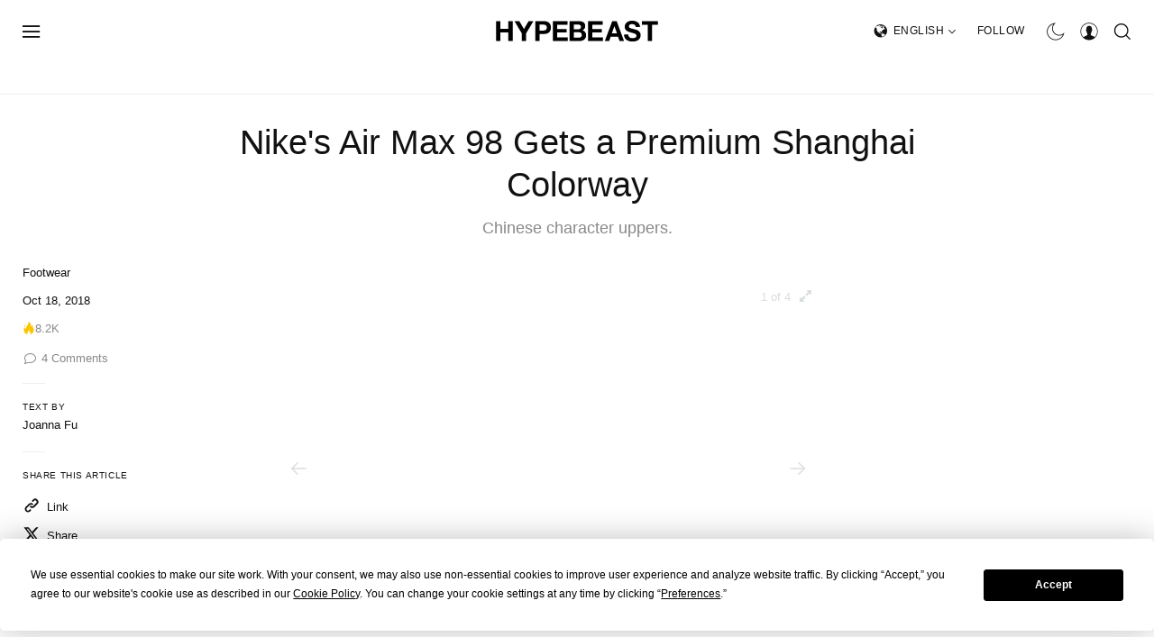

--- FILE ---
content_type: text/javascript; charset=utf-8
request_url: https://hypebeast.com/dist/hypebeast/94c63e9184ce9840a00c.js
body_size: 63044
content:
(self.webpackChunkhypebeast=self.webpackChunkhypebeast||[]).push([[4310],{11905:function(t,e,n){!function(t,e,n){"use strict";function i(t){return t&&"object"==typeof t&&"default"in t?t:{default:t}}var r=i(e),s=i(n);function o(t,e){for(var n=0;n<e.length;n++){var i=e[n];i.enumerable=i.enumerable||!1,i.configurable=!0,"value"in i&&(i.writable=!0),Object.defineProperty(t,i.key,i)}}function a(t,e,n){return e&&o(t.prototype,e),n&&o(t,n),Object.defineProperty(t,"prototype",{writable:!1}),t}function l(){return l=Object.assign?Object.assign.bind():function(t){for(var e=1;e<arguments.length;e++){var n=arguments[e];for(var i in n)Object.prototype.hasOwnProperty.call(n,i)&&(t[i]=n[i])}return t},l.apply(this,arguments)}function u(t,e){t.prototype=Object.create(e.prototype),t.prototype.constructor=t,c(t,e)}function c(t,e){return c=Object.setPrototypeOf?Object.setPrototypeOf.bind():function(t,e){return t.__proto__=e,t},c(t,e)}var h="transitionend",d=1e6,f=1e3;function p(t){return null==t?""+t:{}.toString.call(t).match(/\s([a-z]+)/i)[1].toLowerCase()}function m(){return{bindType:h,delegateType:h,handle:function(t){if(r.default(t.target).is(this))return t.handleObj.handler.apply(this,arguments)}}}function g(t){var e=this,n=!1;return r.default(this).one(v.TRANSITION_END,(function(){n=!0})),setTimeout((function(){n||v.triggerTransitionEnd(e)}),t),this}function _(){r.default.fn.emulateTransitionEnd=g,r.default.event.special[v.TRANSITION_END]=m()}var v={TRANSITION_END:"bsTransitionEnd",getUID:function(t){do{t+=~~(Math.random()*d)}while(document.getElementById(t));return t},getSelectorFromElement:function(t){var e=t.getAttribute("data-target");if(!e||"#"===e){var n=t.getAttribute("href");e=n&&"#"!==n?n.trim():""}try{return document.querySelector(e)?e:null}catch(t){return null}},getTransitionDurationFromElement:function(t){if(!t)return 0;var e=r.default(t).css("transition-duration"),n=r.default(t).css("transition-delay");return parseFloat(e)||parseFloat(n)?(e=e.split(",")[0],n=n.split(",")[0],(parseFloat(e)+parseFloat(n))*f):0},reflow:function(t){return t.offsetHeight},triggerTransitionEnd:function(t){r.default(t).trigger(h)},supportsTransitionEnd:function(){return!!h},isElement:function(t){return(t[0]||t).nodeType},typeCheckConfig:function(t,e,n){for(var i in n)if(Object.prototype.hasOwnProperty.call(n,i)){var r=n[i],s=e[i],o=s&&v.isElement(s)?"element":p(s);if(!RegExp(r).test(o))throw Error(t.toUpperCase()+': Option "'+i+'" provided type "'+o+'" but expected type "'+r+'".')}},findShadowRoot:function(t){if(!document.documentElement.attachShadow)return null;if("function"==typeof t.getRootNode){var e=t.getRootNode();return e instanceof ShadowRoot?e:null}return t instanceof ShadowRoot?t:t.parentNode?v.findShadowRoot(t.parentNode):null},jQueryDetection:function(){if(void 0===r.default)throw new TypeError("Bootstrap's JavaScript requires jQuery. jQuery must be included before Bootstrap's JavaScript.");var t=r.default.fn.jquery.split(" ")[0].split("."),e=1,n=2,i=9,s=1,o=4;if(t[0]<n&&t[1]<i||t[0]===e&&t[1]===i&&t[2]<s||t[0]>=o)throw Error("Bootstrap's JavaScript requires at least jQuery v1.9.1 but less than v4.0.0")}};v.jQueryDetection(),_();var y="alert",b="4.6.2",C="bs.alert",w="."+C,E=".data-api",T=r.default.fn[y],k="alert",S="fade",I="show",N="close"+w,A="closed"+w,P="click"+w+E,R='[data-dismiss="alert"]',x=function(){function t(t){this._element=t}var e=t.prototype;return e.close=function(t){var e=this._element;t&&(e=this._getRootElement(t)),this._triggerCloseEvent(e).isDefaultPrevented()||this._removeElement(e)},e.dispose=function(){r.default.removeData(this._element,C),this._element=null},e._getRootElement=function(t){var e=v.getSelectorFromElement(t),n=!1;return e&&(n=document.querySelector(e)),n||(n=r.default(t).closest("."+k)[0]),n},e._triggerCloseEvent=function(t){var e=r.default.Event(N);return r.default(t).trigger(e),e},e._removeElement=function(t){var e=this;if(r.default(t).removeClass(I),r.default(t).hasClass(S)){var n=v.getTransitionDurationFromElement(t);r.default(t).one(v.TRANSITION_END,(function(n){return e._destroyElement(t,n)})).emulateTransitionEnd(n)}else this._destroyElement(t)},e._destroyElement=function(t){r.default(t).detach().trigger(A).remove()},t._jQueryInterface=function(e){return this.each((function(){var n=r.default(this),i=n.data(C);i||(i=new t(this),n.data(C,i)),"close"===e&&i[e](this)}))},t._handleDismiss=function(t){return function(e){e&&e.preventDefault(),t.close(this)}},a(t,null,[{key:"VERSION",get:function(){return b}}]),t}();r.default(document).on(P,R,x._handleDismiss(new x)),r.default.fn[y]=x._jQueryInterface,r.default.fn[y].Constructor=x,r.default.fn[y].noConflict=function(){return r.default.fn[y]=T,x._jQueryInterface};var D="button",O="4.6.2",L="bs.button",M="."+L,j=".data-api",F=r.default.fn[D],q="active",V="btn",U="focus",B="click"+M+j,H="focus"+M+j+" blur"+M+j,W="load"+M+j,z='[data-toggle^="button"]',$='[data-toggle="buttons"]',Q='[data-toggle="button"]',K='[data-toggle="buttons"] .btn',Y='input:not([type="hidden"])',G=".active",X=".btn",J=function(){function t(t){this._element=t,this.shouldAvoidTriggerChange=!1}var e=t.prototype;return e.toggle=function(){var t=!0,e=!0,n=r.default(this._element).closest($)[0];if(n){var i=this._element.querySelector(Y);if(i){if("radio"===i.type)if(i.checked&&this._element.classList.contains(q))t=!1;else{var s=n.querySelector(G);s&&r.default(s).removeClass(q)}t&&("checkbox"!==i.type&&"radio"!==i.type||(i.checked=!this._element.classList.contains(q)),this.shouldAvoidTriggerChange||r.default(i).trigger("change")),i.focus(),e=!1}}this._element.hasAttribute("disabled")||this._element.classList.contains("disabled")||(e&&this._element.setAttribute("aria-pressed",!this._element.classList.contains(q)),t&&r.default(this._element).toggleClass(q))},e.dispose=function(){r.default.removeData(this._element,L),this._element=null},t._jQueryInterface=function(e,n){return this.each((function(){var i=r.default(this),s=i.data(L);s||(s=new t(this),i.data(L,s)),s.shouldAvoidTriggerChange=n,"toggle"===e&&s[e]()}))},a(t,null,[{key:"VERSION",get:function(){return O}}]),t}();r.default(document).on(B,z,(function(t){var e=t.target,n=e;if(r.default(e).hasClass(V)||(e=r.default(e).closest(X)[0]),!e||e.hasAttribute("disabled")||e.classList.contains("disabled"))t.preventDefault();else{var i=e.querySelector(Y);if(i&&(i.hasAttribute("disabled")||i.classList.contains("disabled")))return void t.preventDefault();"INPUT"!==n.tagName&&"LABEL"===e.tagName||J._jQueryInterface.call(r.default(e),"toggle","INPUT"===n.tagName)}})).on(H,z,(function(t){var e=r.default(t.target).closest(X)[0];r.default(e).toggleClass(U,/^focus(in)?$/.test(t.type))})),r.default(window).on(W,(function(){for(var t=[].slice.call(document.querySelectorAll(K)),e=0,n=t.length;e<n;e++){var i=t[e],r=i.querySelector(Y);r.checked||r.hasAttribute("checked")?i.classList.add(q):i.classList.remove(q)}for(var s=0,o=(t=[].slice.call(document.querySelectorAll(Q))).length;s<o;s++){var a=t[s];"true"===a.getAttribute("aria-pressed")?a.classList.add(q):a.classList.remove(q)}})),r.default.fn[D]=J._jQueryInterface,r.default.fn[D].Constructor=J,r.default.fn[D].noConflict=function(){return r.default.fn[D]=F,J._jQueryInterface};var Z="carousel",tt="4.6.2",et="bs.carousel",nt="."+et,it=".data-api",rt=r.default.fn[Z],st=37,ot=39,at=500,lt=40,ut="carousel",ct="active",ht="slide",dt="carousel-item-right",ft="carousel-item-left",pt="carousel-item-next",mt="carousel-item-prev",gt="pointer-event",_t="next",vt="prev",yt="left",bt="right",Ct="slide"+nt,wt="slid"+nt,Et="keydown"+nt,Tt="mouseenter"+nt,kt="mouseleave"+nt,St="touchstart"+nt,It="touchmove"+nt,Nt="touchend"+nt,At="pointerdown"+nt,Pt="pointerup"+nt,Rt="dragstart"+nt,xt="load"+nt+it,Dt="click"+nt+it,Ot=".active",Lt=".active.carousel-item",Mt=".carousel-item",jt=".carousel-item img",Ft=".carousel-item-next, .carousel-item-prev",qt=".carousel-indicators",Vt="[data-slide], [data-slide-to]",Ut='[data-ride="carousel"]',Bt={interval:5e3,keyboard:!0,slide:!1,pause:"hover",wrap:!0,touch:!0},Ht={interval:"(number|boolean)",keyboard:"boolean",slide:"(boolean|string)",pause:"(string|boolean)",wrap:"boolean",touch:"boolean"},Wt={TOUCH:"touch",PEN:"pen"},zt=function(){function t(t,e){this._items=null,this._interval=null,this._activeElement=null,this._isPaused=!1,this._isSliding=!1,this.touchTimeout=null,this.touchStartX=0,this.touchDeltaX=0,this._config=this._getConfig(e),this._element=t,this._indicatorsElement=this._element.querySelector(qt),this._touchSupported="ontouchstart"in document.documentElement||navigator.maxTouchPoints>0,this._pointerEvent=!(!window.PointerEvent&&!window.MSPointerEvent),this._addEventListeners()}var e=t.prototype;return e.next=function(){this._isSliding||this._slide(_t)},e.nextWhenVisible=function(){var t=r.default(this._element);!document.hidden&&t.is(":visible")&&"hidden"!==t.css("visibility")&&this.next()},e.prev=function(){this._isSliding||this._slide(vt)},e.pause=function(t){t||(this._isPaused=!0),this._element.querySelector(Ft)&&(v.triggerTransitionEnd(this._element),this.cycle(!0)),clearInterval(this._interval),this._interval=null},e.cycle=function(t){t||(this._isPaused=!1),this._interval&&(clearInterval(this._interval),this._interval=null),this._config.interval&&!this._isPaused&&(this._updateInterval(),this._interval=setInterval((document.visibilityState?this.nextWhenVisible:this.next).bind(this),this._config.interval))},e.to=function(t){var e=this;this._activeElement=this._element.querySelector(Lt);var n=this._getItemIndex(this._activeElement);if(!(t>this._items.length-1||t<0))if(this._isSliding)r.default(this._element).one(wt,(function(){return e.to(t)}));else{if(n===t)return this.pause(),void this.cycle();var i=t>n?_t:vt;this._slide(i,this._items[t])}},e.dispose=function(){r.default(this._element).off(nt),r.default.removeData(this._element,et),this._items=null,this._config=null,this._element=null,this._interval=null,this._isPaused=null,this._isSliding=null,this._activeElement=null,this._indicatorsElement=null},e._getConfig=function(t){return t=l({},Bt,t),v.typeCheckConfig(Z,t,Ht),t},e._handleSwipe=function(){var t=Math.abs(this.touchDeltaX);if(!(t<=lt)){var e=t/this.touchDeltaX;this.touchDeltaX=0,e>0&&this.prev(),e<0&&this.next()}},e._addEventListeners=function(){var t=this;this._config.keyboard&&r.default(this._element).on(Et,(function(e){return t._keydown(e)})),"hover"===this._config.pause&&r.default(this._element).on(Tt,(function(e){return t.pause(e)})).on(kt,(function(e){return t.cycle(e)})),this._config.touch&&this._addTouchEventListeners()},e._addTouchEventListeners=function(){var t=this;if(this._touchSupported){var e=function(e){t._pointerEvent&&Wt[e.originalEvent.pointerType.toUpperCase()]?t.touchStartX=e.originalEvent.clientX:t._pointerEvent||(t.touchStartX=e.originalEvent.touches[0].clientX)},n=function(e){t.touchDeltaX=e.originalEvent.touches&&e.originalEvent.touches.length>1?0:e.originalEvent.touches[0].clientX-t.touchStartX},i=function(e){t._pointerEvent&&Wt[e.originalEvent.pointerType.toUpperCase()]&&(t.touchDeltaX=e.originalEvent.clientX-t.touchStartX),t._handleSwipe(),"hover"===t._config.pause&&(t.pause(),t.touchTimeout&&clearTimeout(t.touchTimeout),t.touchTimeout=setTimeout((function(e){return t.cycle(e)}),at+t._config.interval))};r.default(this._element.querySelectorAll(jt)).on(Rt,(function(t){return t.preventDefault()})),this._pointerEvent?(r.default(this._element).on(At,(function(t){return e(t)})),r.default(this._element).on(Pt,(function(t){return i(t)})),this._element.classList.add(gt)):(r.default(this._element).on(St,(function(t){return e(t)})),r.default(this._element).on(It,(function(t){return n(t)})),r.default(this._element).on(Nt,(function(t){return i(t)})))}},e._keydown=function(t){if(!/input|textarea/i.test(t.target.tagName))switch(t.which){case st:t.preventDefault(),this.prev();break;case ot:t.preventDefault(),this.next()}},e._getItemIndex=function(t){return this._items=t&&t.parentNode?[].slice.call(t.parentNode.querySelectorAll(Mt)):[],this._items.indexOf(t)},e._getItemByDirection=function(t,e){var n=t===_t,i=t===vt,r=this._getItemIndex(e),s=this._items.length-1;if((i&&0===r||n&&r===s)&&!this._config.wrap)return e;var o=(r+(t===vt?-1:1))%this._items.length;return-1===o?this._items[this._items.length-1]:this._items[o]},e._triggerSlideEvent=function(t,e){var n=this._getItemIndex(t),i=this._getItemIndex(this._element.querySelector(Lt)),s=r.default.Event(Ct,{relatedTarget:t,direction:e,from:i,to:n});return r.default(this._element).trigger(s),s},e._setActiveIndicatorElement=function(t){if(this._indicatorsElement){var e=[].slice.call(this._indicatorsElement.querySelectorAll(Ot));r.default(e).removeClass(ct);var n=this._indicatorsElement.children[this._getItemIndex(t)];n&&r.default(n).addClass(ct)}},e._updateInterval=function(){var t=this._activeElement||this._element.querySelector(Lt);if(t){var e=parseInt(t.getAttribute("data-interval"),10);e?(this._config.defaultInterval=this._config.defaultInterval||this._config.interval,this._config.interval=e):this._config.interval=this._config.defaultInterval||this._config.interval}},e._slide=function(t,e){var n,i,s,o=this,a=this._element.querySelector(Lt),l=this._getItemIndex(a),u=e||a&&this._getItemByDirection(t,a),c=this._getItemIndex(u),h=!!this._interval;if(t===_t?(n=ft,i=pt,s=yt):(n=dt,i=mt,s=bt),u&&r.default(u).hasClass(ct))this._isSliding=!1;else if(!this._triggerSlideEvent(u,s).isDefaultPrevented()&&a&&u){this._isSliding=!0,h&&this.pause(),this._setActiveIndicatorElement(u),this._activeElement=u;var d=r.default.Event(wt,{relatedTarget:u,direction:s,from:l,to:c});if(r.default(this._element).hasClass(ht)){r.default(u).addClass(i),v.reflow(u),r.default(a).addClass(n),r.default(u).addClass(n);var f=v.getTransitionDurationFromElement(a);r.default(a).one(v.TRANSITION_END,(function(){r.default(u).removeClass(n+" "+i).addClass(ct),r.default(a).removeClass(ct+" "+i+" "+n),o._isSliding=!1,setTimeout((function(){return r.default(o._element).trigger(d)}),0)})).emulateTransitionEnd(f)}else r.default(a).removeClass(ct),r.default(u).addClass(ct),this._isSliding=!1,r.default(this._element).trigger(d);h&&this.cycle()}},t._jQueryInterface=function(e){return this.each((function(){var n=r.default(this).data(et),i=l({},Bt,r.default(this).data());"object"==typeof e&&(i=l({},i,e));var s="string"==typeof e?e:i.slide;if(n||(n=new t(this,i),r.default(this).data(et,n)),"number"==typeof e)n.to(e);else if("string"==typeof s){if(void 0===n[s])throw new TypeError('No method named "'+s+'"');n[s]()}else i.interval&&i.ride&&(n.pause(),n.cycle())}))},t._dataApiClickHandler=function(e){var n=v.getSelectorFromElement(this);if(n){var i=r.default(n)[0];if(i&&r.default(i).hasClass(ut)){var s=l({},r.default(i).data(),r.default(this).data()),o=this.getAttribute("data-slide-to");o&&(s.interval=!1),t._jQueryInterface.call(r.default(i),s),o&&r.default(i).data(et).to(o),e.preventDefault()}}},a(t,null,[{key:"VERSION",get:function(){return tt}},{key:"Default",get:function(){return Bt}}]),t}();r.default(document).on(Dt,Vt,zt._dataApiClickHandler),r.default(window).on(xt,(function(){for(var t=[].slice.call(document.querySelectorAll(Ut)),e=0,n=t.length;e<n;e++){var i=r.default(t[e]);zt._jQueryInterface.call(i,i.data())}})),r.default.fn[Z]=zt._jQueryInterface,r.default.fn[Z].Constructor=zt,r.default.fn[Z].noConflict=function(){return r.default.fn[Z]=rt,zt._jQueryInterface};var $t="collapse",Qt="4.6.2",Kt="bs.collapse",Yt="."+Kt,Gt=".data-api",Xt=r.default.fn[$t],Jt="show",Zt="collapse",te="collapsing",ee="collapsed",ne="width",ie="height",re="show"+Yt,se="shown"+Yt,oe="hide"+Yt,ae="hidden"+Yt,le="click"+Yt+Gt,ue=".show, .collapsing",ce='[data-toggle="collapse"]',he={toggle:!0,parent:""},de={toggle:"boolean",parent:"(string|element)"},fe=function(){function t(t,e){this._isTransitioning=!1,this._element=t,this._config=this._getConfig(e),this._triggerArray=[].slice.call(document.querySelectorAll('[data-toggle="collapse"][href="#'+t.id+'"],[data-toggle="collapse"][data-target="#'+t.id+'"]'));for(var n=[].slice.call(document.querySelectorAll(ce)),i=0,r=n.length;i<r;i++){var s=n[i],o=v.getSelectorFromElement(s),a=[].slice.call(document.querySelectorAll(o)).filter((function(e){return e===t}));null!==o&&a.length>0&&(this._selector=o,this._triggerArray.push(s))}this._parent=this._config.parent?this._getParent():null,this._config.parent||this._addAriaAndCollapsedClass(this._element,this._triggerArray),this._config.toggle&&this.toggle()}var e=t.prototype;return e.toggle=function(){r.default(this._element).hasClass(Jt)?this.hide():this.show()},e.show=function(){var e,n,i=this;if(!(this._isTransitioning||r.default(this._element).hasClass(Jt)||(this._parent&&0===(e=[].slice.call(this._parent.querySelectorAll(ue)).filter((function(t){return"string"==typeof i._config.parent?t.getAttribute("data-parent")===i._config.parent:t.classList.contains(Zt)}))).length&&(e=null),e&&(n=r.default(e).not(this._selector).data(Kt))&&n._isTransitioning))){var s=r.default.Event(re);if(r.default(this._element).trigger(s),!s.isDefaultPrevented()){e&&(t._jQueryInterface.call(r.default(e).not(this._selector),"hide"),n||r.default(e).data(Kt,null));var o=this._getDimension();r.default(this._element).removeClass(Zt).addClass(te),this._element.style[o]=0,this._triggerArray.length&&r.default(this._triggerArray).removeClass(ee).attr("aria-expanded",!0),this.setTransitioning(!0);var a=function(){r.default(i._element).removeClass(te).addClass(Zt+" "+Jt),i._element.style[o]="",i.setTransitioning(!1),r.default(i._element).trigger(se)},l="scroll"+(o[0].toUpperCase()+o.slice(1)),u=v.getTransitionDurationFromElement(this._element);r.default(this._element).one(v.TRANSITION_END,a).emulateTransitionEnd(u),this._element.style[o]=this._element[l]+"px"}}},e.hide=function(){var t=this;if(!this._isTransitioning&&r.default(this._element).hasClass(Jt)){var e=r.default.Event(oe);if(r.default(this._element).trigger(e),!e.isDefaultPrevented()){var n=this._getDimension();this._element.style[n]=this._element.getBoundingClientRect()[n]+"px",v.reflow(this._element),r.default(this._element).addClass(te).removeClass(Zt+" "+Jt);var i=this._triggerArray.length;if(i>0)for(var s=0;s<i;s++){var o=this._triggerArray[s],a=v.getSelectorFromElement(o);null!==a&&(r.default([].slice.call(document.querySelectorAll(a))).hasClass(Jt)||r.default(o).addClass(ee).attr("aria-expanded",!1))}this.setTransitioning(!0);var l=function(){t.setTransitioning(!1),r.default(t._element).removeClass(te).addClass(Zt).trigger(ae)};this._element.style[n]="";var u=v.getTransitionDurationFromElement(this._element);r.default(this._element).one(v.TRANSITION_END,l).emulateTransitionEnd(u)}}},e.setTransitioning=function(t){this._isTransitioning=t},e.dispose=function(){r.default.removeData(this._element,Kt),this._config=null,this._parent=null,this._element=null,this._triggerArray=null,this._isTransitioning=null},e._getConfig=function(t){return(t=l({},he,t)).toggle=!!t.toggle,v.typeCheckConfig($t,t,de),t},e._getDimension=function(){return r.default(this._element).hasClass(ne)?ne:ie},e._getParent=function(){var e,n=this;v.isElement(this._config.parent)?(e=this._config.parent,void 0!==this._config.parent.jquery&&(e=this._config.parent[0])):e=document.querySelector(this._config.parent);var i='[data-toggle="collapse"][data-parent="'+this._config.parent+'"]',s=[].slice.call(e.querySelectorAll(i));return r.default(s).each((function(e,i){n._addAriaAndCollapsedClass(t._getTargetFromElement(i),[i])})),e},e._addAriaAndCollapsedClass=function(t,e){var n=r.default(t).hasClass(Jt);e.length&&r.default(e).toggleClass(ee,!n).attr("aria-expanded",n)},t._getTargetFromElement=function(t){var e=v.getSelectorFromElement(t);return e?document.querySelector(e):null},t._jQueryInterface=function(e){return this.each((function(){var n=r.default(this),i=n.data(Kt),s=l({},he,n.data(),"object"==typeof e&&e?e:{});if(!i&&s.toggle&&"string"==typeof e&&/show|hide/.test(e)&&(s.toggle=!1),i||(i=new t(this,s),n.data(Kt,i)),"string"==typeof e){if(void 0===i[e])throw new TypeError('No method named "'+e+'"');i[e]()}}))},a(t,null,[{key:"VERSION",get:function(){return Qt}},{key:"Default",get:function(){return he}}]),t}();r.default(document).on(le,ce,(function(t){"A"===t.currentTarget.tagName&&t.preventDefault();var e=r.default(this),n=v.getSelectorFromElement(this),i=[].slice.call(document.querySelectorAll(n));r.default(i).each((function(){var t=r.default(this),n=t.data(Kt)?"toggle":e.data();fe._jQueryInterface.call(t,n)}))})),r.default.fn[$t]=fe._jQueryInterface,r.default.fn[$t].Constructor=fe,r.default.fn[$t].noConflict=function(){return r.default.fn[$t]=Xt,fe._jQueryInterface};var pe="dropdown",me="4.6.2",ge="bs.dropdown",_e="."+ge,ve=".data-api",ye=r.default.fn[pe],be=27,Ce=32,we=9,Ee=38,Te=40,ke=3,Se=RegExp(Ee+"|"+Te+"|"+be),Ie="disabled",Ne="show",Ae="dropup",Pe="dropright",Re="dropleft",xe="dropdown-menu-right",De="position-static",Oe="hide"+_e,Le="hidden"+_e,Me="show"+_e,je="shown"+_e,Fe="click"+_e,qe="click"+_e+ve,Ve="keydown"+_e+ve,Ue="keyup"+_e+ve,Be='[data-toggle="dropdown"]',He=".dropdown form",We=".dropdown-menu",ze=".navbar-nav",$e=".dropdown-menu .dropdown-item:not(.disabled):not(:disabled)",Qe="top-start",Ke="top-end",Ye="bottom-start",Ge="bottom-end",Xe="right-start",Je="left-start",Ze={offset:0,flip:!0,boundary:"scrollParent",reference:"toggle",display:"dynamic",popperConfig:null},tn={offset:"(number|string|function)",flip:"boolean",boundary:"(string|element)",reference:"(string|element)",display:"string",popperConfig:"(null|object)"},en=function(){function t(t,e){this._element=t,this._popper=null,this._config=this._getConfig(e),this._menu=this._getMenuElement(),this._inNavbar=this._detectNavbar(),this._addEventListeners()}var e=t.prototype;return e.toggle=function(){if(!this._element.disabled&&!r.default(this._element).hasClass(Ie)){var e=r.default(this._menu).hasClass(Ne);t._clearMenus(),e||this.show(!0)}},e.show=function(e){if(void 0===e&&(e=!1),!(this._element.disabled||r.default(this._element).hasClass(Ie)||r.default(this._menu).hasClass(Ne))){var n={relatedTarget:this._element},i=r.default.Event(Me,n),o=t._getParentFromElement(this._element);if(r.default(o).trigger(i),!i.isDefaultPrevented()){if(!this._inNavbar&&e){if(void 0===s.default)throw new TypeError("Bootstrap's dropdowns require Popper (https://popper.js.org)");var a=this._element;"parent"===this._config.reference?a=o:v.isElement(this._config.reference)&&(a=this._config.reference,void 0!==this._config.reference.jquery&&(a=this._config.reference[0])),"scrollParent"!==this._config.boundary&&r.default(o).addClass(De),this._popper=new s.default(a,this._menu,this._getPopperConfig())}"ontouchstart"in document.documentElement&&0===r.default(o).closest(ze).length&&r.default(document.body).children().on("mouseover",null,r.default.noop),this._element.focus(),this._element.setAttribute("aria-expanded",!0),r.default(this._menu).toggleClass(Ne),r.default(o).toggleClass(Ne).trigger(r.default.Event(je,n))}}},e.hide=function(){if(!this._element.disabled&&!r.default(this._element).hasClass(Ie)&&r.default(this._menu).hasClass(Ne)){var e={relatedTarget:this._element},n=r.default.Event(Oe,e),i=t._getParentFromElement(this._element);r.default(i).trigger(n),n.isDefaultPrevented()||(this._popper&&this._popper.destroy(),r.default(this._menu).toggleClass(Ne),r.default(i).toggleClass(Ne).trigger(r.default.Event(Le,e)))}},e.dispose=function(){r.default.removeData(this._element,ge),r.default(this._element).off(_e),this._element=null,this._menu=null,null!==this._popper&&(this._popper.destroy(),this._popper=null)},e.update=function(){this._inNavbar=this._detectNavbar(),null!==this._popper&&this._popper.scheduleUpdate()},e._addEventListeners=function(){var t=this;r.default(this._element).on(Fe,(function(e){e.preventDefault(),e.stopPropagation(),t.toggle()}))},e._getConfig=function(t){return t=l({},this.constructor.Default,r.default(this._element).data(),t),v.typeCheckConfig(pe,t,this.constructor.DefaultType),t},e._getMenuElement=function(){if(!this._menu){var e=t._getParentFromElement(this._element);e&&(this._menu=e.querySelector(We))}return this._menu},e._getPlacement=function(){var t=r.default(this._element.parentNode),e=Ye;return t.hasClass(Ae)?e=r.default(this._menu).hasClass(xe)?Ke:Qe:t.hasClass(Pe)?e=Xe:t.hasClass(Re)?e=Je:r.default(this._menu).hasClass(xe)&&(e=Ge),e},e._detectNavbar=function(){return r.default(this._element).closest(".navbar").length>0},e._getOffset=function(){var t=this,e={};return"function"==typeof this._config.offset?e.fn=function(e){return e.offsets=l({},e.offsets,t._config.offset(e.offsets,t._element)),e}:e.offset=this._config.offset,e},e._getPopperConfig=function(){var t={placement:this._getPlacement(),modifiers:{offset:this._getOffset(),flip:{enabled:this._config.flip},preventOverflow:{boundariesElement:this._config.boundary}}};return"static"===this._config.display&&(t.modifiers.applyStyle={enabled:!1}),l({},t,this._config.popperConfig)},t._jQueryInterface=function(e){return this.each((function(){var n=r.default(this).data(ge);if(n||(n=new t(this,"object"==typeof e?e:null),r.default(this).data(ge,n)),"string"==typeof e){if(void 0===n[e])throw new TypeError('No method named "'+e+'"');n[e]()}}))},t._clearMenus=function(e){if(!e||e.which!==ke&&("keyup"!==e.type||e.which===we))for(var n=[].slice.call(document.querySelectorAll(Be)),i=0,s=n.length;i<s;i++){var o=t._getParentFromElement(n[i]),a=r.default(n[i]).data(ge),l={relatedTarget:n[i]};if(e&&"click"===e.type&&(l.clickEvent=e),a){var u=a._menu;if(r.default(o).hasClass(Ne)&&!(e&&("click"===e.type&&/input|textarea/i.test(e.target.tagName)||"keyup"===e.type&&e.which===we)&&r.default.contains(o,e.target))){var c=r.default.Event(Oe,l);r.default(o).trigger(c),c.isDefaultPrevented()||("ontouchstart"in document.documentElement&&r.default(document.body).children().off("mouseover",null,r.default.noop),n[i].setAttribute("aria-expanded","false"),a._popper&&a._popper.destroy(),r.default(u).removeClass(Ne),r.default(o).removeClass(Ne).trigger(r.default.Event(Le,l)))}}}},t._getParentFromElement=function(t){var e,n=v.getSelectorFromElement(t);return n&&(e=document.querySelector(n)),e||t.parentNode},t._dataApiKeydownHandler=function(e){if(!(/input|textarea/i.test(e.target.tagName)?e.which===Ce||e.which!==be&&(e.which!==Te&&e.which!==Ee||r.default(e.target).closest(We).length):!Se.test(e.which))&&!this.disabled&&!r.default(this).hasClass(Ie)){var n=t._getParentFromElement(this),i=r.default(n).hasClass(Ne);if(i||e.which!==be){if(e.preventDefault(),e.stopPropagation(),!i||e.which===be||e.which===Ce)return e.which===be&&r.default(n.querySelector(Be)).trigger("focus"),void r.default(this).trigger("click");var s=[].slice.call(n.querySelectorAll($e)).filter((function(t){return r.default(t).is(":visible")}));if(0!==s.length){var o=s.indexOf(e.target);e.which===Ee&&o>0&&o--,e.which===Te&&o<s.length-1&&o++,o<0&&(o=0),s[o].focus()}}}},a(t,null,[{key:"VERSION",get:function(){return me}},{key:"Default",get:function(){return Ze}},{key:"DefaultType",get:function(){return tn}}]),t}();r.default(document).on(Ve,Be,en._dataApiKeydownHandler).on(Ve,We,en._dataApiKeydownHandler).on(qe+" "+Ue,en._clearMenus).on(qe,Be,(function(t){t.preventDefault(),t.stopPropagation(),en._jQueryInterface.call(r.default(this),"toggle")})).on(qe,He,(function(t){t.stopPropagation()})),r.default.fn[pe]=en._jQueryInterface,r.default.fn[pe].Constructor=en,r.default.fn[pe].noConflict=function(){return r.default.fn[pe]=ye,en._jQueryInterface};var nn="modal",rn="4.6.2",sn="bs.modal",on="."+sn,an=".data-api",ln=r.default.fn[nn],un=27,cn="modal-dialog-scrollable",hn="modal-scrollbar-measure",dn="modal-backdrop",fn="modal-open",pn="fade",mn="show",gn="modal-static",_n="hide"+on,vn="hidePrevented"+on,yn="hidden"+on,bn="show"+on,Cn="shown"+on,wn="focusin"+on,En="resize"+on,Tn="click.dismiss"+on,kn="keydown.dismiss"+on,Sn="mouseup.dismiss"+on,In="mousedown.dismiss"+on,Nn="click"+on+an,An=".modal-dialog",Pn=".modal-body",Rn='[data-toggle="modal"]',xn='[data-dismiss="modal"]',Dn=".fixed-top, .fixed-bottom, .is-fixed, .sticky-top",On=".sticky-top",Ln={backdrop:!0,keyboard:!0,focus:!0,show:!0},Mn={backdrop:"(boolean|string)",keyboard:"boolean",focus:"boolean",show:"boolean"},jn=function(){function t(t,e){this._config=this._getConfig(e),this._element=t,this._dialog=t.querySelector(An),this._backdrop=null,this._isShown=!1,this._isBodyOverflowing=!1,this._ignoreBackdropClick=!1,this._isTransitioning=!1,this._scrollbarWidth=0}var e=t.prototype;return e.toggle=function(t){return this._isShown?this.hide():this.show(t)},e.show=function(t){var e=this;if(!this._isShown&&!this._isTransitioning){var n=r.default.Event(bn,{relatedTarget:t});r.default(this._element).trigger(n),n.isDefaultPrevented()||(this._isShown=!0,r.default(this._element).hasClass(pn)&&(this._isTransitioning=!0),this._checkScrollbar(),this._setScrollbar(),this._adjustDialog(),this._setEscapeEvent(),this._setResizeEvent(),r.default(this._element).on(Tn,xn,(function(t){return e.hide(t)})),r.default(this._dialog).on(In,(function(){r.default(e._element).one(Sn,(function(t){r.default(t.target).is(e._element)&&(e._ignoreBackdropClick=!0)}))})),this._showBackdrop((function(){return e._showElement(t)})))}},e.hide=function(t){var e=this;if(t&&t.preventDefault(),this._isShown&&!this._isTransitioning){var n=r.default.Event(_n);if(r.default(this._element).trigger(n),this._isShown&&!n.isDefaultPrevented()){this._isShown=!1;var i=r.default(this._element).hasClass(pn);if(i&&(this._isTransitioning=!0),this._setEscapeEvent(),this._setResizeEvent(),r.default(document).off(wn),r.default(this._element).removeClass(mn),r.default(this._element).off(Tn),r.default(this._dialog).off(In),i){var s=v.getTransitionDurationFromElement(this._element);r.default(this._element).one(v.TRANSITION_END,(function(t){return e._hideModal(t)})).emulateTransitionEnd(s)}else this._hideModal()}}},e.dispose=function(){[window,this._element,this._dialog].forEach((function(t){return r.default(t).off(on)})),r.default(document).off(wn),r.default.removeData(this._element,sn),this._config=null,this._element=null,this._dialog=null,this._backdrop=null,this._isShown=null,this._isBodyOverflowing=null,this._ignoreBackdropClick=null,this._isTransitioning=null,this._scrollbarWidth=null},e.handleUpdate=function(){this._adjustDialog()},e._getConfig=function(t){return t=l({},Ln,t),v.typeCheckConfig(nn,t,Mn),t},e._triggerBackdropTransition=function(){var t=this,e=r.default.Event(vn);if(r.default(this._element).trigger(e),!e.isDefaultPrevented()){var n=this._element.scrollHeight>document.documentElement.clientHeight;n||(this._element.style.overflowY="hidden"),this._element.classList.add(gn);var i=v.getTransitionDurationFromElement(this._dialog);r.default(this._element).off(v.TRANSITION_END),r.default(this._element).one(v.TRANSITION_END,(function(){t._element.classList.remove(gn),n||r.default(t._element).one(v.TRANSITION_END,(function(){t._element.style.overflowY=""})).emulateTransitionEnd(t._element,i)})).emulateTransitionEnd(i),this._element.focus()}},e._showElement=function(t){var e=this,n=r.default(this._element).hasClass(pn),i=this._dialog?this._dialog.querySelector(Pn):null;this._element.parentNode&&this._element.parentNode.nodeType===Node.ELEMENT_NODE||document.body.appendChild(this._element),this._element.style.display="block",this._element.removeAttribute("aria-hidden"),this._element.setAttribute("aria-modal",!0),this._element.setAttribute("role","dialog"),r.default(this._dialog).hasClass(cn)&&i?i.scrollTop=0:this._element.scrollTop=0,n&&v.reflow(this._element),r.default(this._element).addClass(mn),this._config.focus&&this._enforceFocus();var s=r.default.Event(Cn,{relatedTarget:t}),o=function(){e._config.focus&&e._element.focus(),e._isTransitioning=!1,r.default(e._element).trigger(s)};if(n){var a=v.getTransitionDurationFromElement(this._dialog);r.default(this._dialog).one(v.TRANSITION_END,o).emulateTransitionEnd(a)}else o()},e._enforceFocus=function(){var t=this;r.default(document).off(wn).on(wn,(function(e){document!==e.target&&t._element!==e.target&&0===r.default(t._element).has(e.target).length&&t._element.focus()}))},e._setEscapeEvent=function(){var t=this;this._isShown?r.default(this._element).on(kn,(function(e){t._config.keyboard&&e.which===un?(e.preventDefault(),t.hide()):t._config.keyboard||e.which!==un||t._triggerBackdropTransition()})):this._isShown||r.default(this._element).off(kn)},e._setResizeEvent=function(){var t=this;this._isShown?r.default(window).on(En,(function(e){return t.handleUpdate(e)})):r.default(window).off(En)},e._hideModal=function(){var t=this;this._element.style.display="none",this._element.setAttribute("aria-hidden",!0),this._element.removeAttribute("aria-modal"),this._element.removeAttribute("role"),this._isTransitioning=!1,this._showBackdrop((function(){r.default(document.body).removeClass(fn),t._resetAdjustments(),t._resetScrollbar(),r.default(t._element).trigger(yn)}))},e._removeBackdrop=function(){this._backdrop&&(r.default(this._backdrop).remove(),this._backdrop=null)},e._showBackdrop=function(t){var e=this,n=r.default(this._element).hasClass(pn)?pn:"";if(this._isShown&&this._config.backdrop){if(this._backdrop=document.createElement("div"),this._backdrop.className=dn,n&&this._backdrop.classList.add(n),r.default(this._backdrop).appendTo(document.body),r.default(this._element).on(Tn,(function(t){e._ignoreBackdropClick?e._ignoreBackdropClick=!1:t.target===t.currentTarget&&("static"===e._config.backdrop?e._triggerBackdropTransition():e.hide())})),n&&v.reflow(this._backdrop),r.default(this._backdrop).addClass(mn),!t)return;if(!n)return void t();var i=v.getTransitionDurationFromElement(this._backdrop);r.default(this._backdrop).one(v.TRANSITION_END,t).emulateTransitionEnd(i)}else if(!this._isShown&&this._backdrop){r.default(this._backdrop).removeClass(mn);var s=function(){e._removeBackdrop(),t&&t()};if(r.default(this._element).hasClass(pn)){var o=v.getTransitionDurationFromElement(this._backdrop);r.default(this._backdrop).one(v.TRANSITION_END,s).emulateTransitionEnd(o)}else s()}else t&&t()},e._adjustDialog=function(){var t=this._element.scrollHeight>document.documentElement.clientHeight;!this._isBodyOverflowing&&t&&(this._element.style.paddingLeft=this._scrollbarWidth+"px"),this._isBodyOverflowing&&!t&&(this._element.style.paddingRight=this._scrollbarWidth+"px")},e._resetAdjustments=function(){this._element.style.paddingLeft="",this._element.style.paddingRight=""},e._checkScrollbar=function(){var t=document.body.getBoundingClientRect();this._isBodyOverflowing=Math.round(t.left+t.right)<window.innerWidth,this._scrollbarWidth=this._getScrollbarWidth()},e._setScrollbar=function(){var t=this;if(this._isBodyOverflowing){var e=[].slice.call(document.querySelectorAll(Dn)),n=[].slice.call(document.querySelectorAll(On));r.default(e).each((function(e,n){var i=n.style.paddingRight,s=r.default(n).css("padding-right");r.default(n).data("padding-right",i).css("padding-right",parseFloat(s)+t._scrollbarWidth+"px")})),r.default(n).each((function(e,n){var i=n.style.marginRight,s=r.default(n).css("margin-right");r.default(n).data("margin-right",i).css("margin-right",parseFloat(s)-t._scrollbarWidth+"px")}));var i=document.body.style.paddingRight,s=r.default(document.body).css("padding-right");r.default(document.body).data("padding-right",i).css("padding-right",parseFloat(s)+this._scrollbarWidth+"px")}r.default(document.body).addClass(fn)},e._resetScrollbar=function(){var t=[].slice.call(document.querySelectorAll(Dn));r.default(t).each((function(t,e){var n=r.default(e).data("padding-right");r.default(e).removeData("padding-right"),e.style.paddingRight=n||""}));var e=[].slice.call(document.querySelectorAll(""+On));r.default(e).each((function(t,e){var n=r.default(e).data("margin-right");void 0!==n&&r.default(e).css("margin-right",n).removeData("margin-right")}));var n=r.default(document.body).data("padding-right");r.default(document.body).removeData("padding-right"),document.body.style.paddingRight=n||""},e._getScrollbarWidth=function(){var t=document.createElement("div");t.className=hn,document.body.appendChild(t);var e=t.getBoundingClientRect().width-t.clientWidth;return document.body.removeChild(t),e},t._jQueryInterface=function(e,n){return this.each((function(){var i=r.default(this).data(sn),s=l({},Ln,r.default(this).data(),"object"==typeof e&&e?e:{});if(i||(i=new t(this,s),r.default(this).data(sn,i)),"string"==typeof e){if(void 0===i[e])throw new TypeError('No method named "'+e+'"');i[e](n)}else s.show&&i.show(n)}))},a(t,null,[{key:"VERSION",get:function(){return rn}},{key:"Default",get:function(){return Ln}}]),t}();r.default(document).on(Nn,Rn,(function(t){var e,n=this,i=v.getSelectorFromElement(this);i&&(e=document.querySelector(i));var s=r.default(e).data(sn)?"toggle":l({},r.default(e).data(),r.default(this).data());"A"!==this.tagName&&"AREA"!==this.tagName||t.preventDefault();var o=r.default(e).one(bn,(function(t){t.isDefaultPrevented()||o.one(yn,(function(){r.default(n).is(":visible")&&n.focus()}))}));jn._jQueryInterface.call(r.default(e),s,this)})),r.default.fn[nn]=jn._jQueryInterface,r.default.fn[nn].Constructor=jn,r.default.fn[nn].noConflict=function(){return r.default.fn[nn]=ln,jn._jQueryInterface};var Fn=["background","cite","href","itemtype","longdesc","poster","src","xlink:href"],qn={"*":["class","dir","id","lang","role",/^aria-[\w-]*$/i],a:["target","href","title","rel"],area:[],b:[],br:[],col:[],code:[],div:[],em:[],hr:[],h1:[],h2:[],h3:[],h4:[],h5:[],h6:[],i:[],img:["src","srcset","alt","title","width","height"],li:[],ol:[],p:[],pre:[],s:[],small:[],span:[],sub:[],sup:[],strong:[],u:[],ul:[]},Vn=/^(?:(?:https?|mailto|ftp|tel|file|sms):|[^#&/:?]*(?:[#/?]|$))/i,Un=/^data:(?:image\/(?:bmp|gif|jpeg|jpg|png|tiff|webp)|video\/(?:mpeg|mp4|ogg|webm)|audio\/(?:mp3|oga|ogg|opus));base64,[\d+/a-z]+=*$/i;function Bn(t,e){var n=t.nodeName.toLowerCase();if(-1!==e.indexOf(n))return-1===Fn.indexOf(n)||!(!Vn.test(t.nodeValue)&&!Un.test(t.nodeValue));for(var i=e.filter((function(t){return t instanceof RegExp})),r=0,s=i.length;r<s;r++)if(i[r].test(n))return!0;return!1}function Hn(t,e,n){if(0===t.length)return t;if(n&&"function"==typeof n)return n(t);for(var i=(new window.DOMParser).parseFromString(t,"text/html"),r=Object.keys(e),s=[].slice.call(i.body.querySelectorAll("*")),o=function(t,n){var i=s[t],o=i.nodeName.toLowerCase();if(-1===r.indexOf(i.nodeName.toLowerCase()))return i.parentNode.removeChild(i),"continue";var a=[].slice.call(i.attributes),l=[].concat(e["*"]||[],e[o]||[]);a.forEach((function(t){Bn(t,l)||i.removeAttribute(t.nodeName)}))},a=0,l=s.length;a<l;a++)o(a);return i.body.innerHTML}var Wn="tooltip",zn="4.6.2",$n="bs.tooltip",Qn="."+$n,Kn=r.default.fn[Wn],Yn="bs-tooltip",Gn=RegExp("(^|\\s)"+Yn+"\\S+","g"),Xn=["sanitize","whiteList","sanitizeFn"],Jn="fade",Zn="show",ti="show",ei="out",ni=".tooltip-inner",ii=".arrow",ri="hover",si="focus",oi="click",ai="manual",li={AUTO:"auto",TOP:"top",RIGHT:"right",BOTTOM:"bottom",LEFT:"left"},ui={animation:!0,template:'<div class="tooltip" role="tooltip"><div class="arrow"></div><div class="tooltip-inner"></div></div>',trigger:"hover focus",title:"",delay:0,html:!1,selector:!1,placement:"top",offset:0,container:!1,fallbackPlacement:"flip",boundary:"scrollParent",customClass:"",sanitize:!0,sanitizeFn:null,whiteList:qn,popperConfig:null},ci={animation:"boolean",template:"string",title:"(string|element|function)",trigger:"string",delay:"(number|object)",html:"boolean",selector:"(string|boolean)",placement:"(string|function)",offset:"(number|string|function)",container:"(string|element|boolean)",fallbackPlacement:"(string|array)",boundary:"(string|element)",customClass:"(string|function)",sanitize:"boolean",sanitizeFn:"(null|function)",whiteList:"object",popperConfig:"(null|object)"},hi={HIDE:"hide"+Qn,HIDDEN:"hidden"+Qn,SHOW:"show"+Qn,SHOWN:"shown"+Qn,INSERTED:"inserted"+Qn,CLICK:"click"+Qn,FOCUSIN:"focusin"+Qn,FOCUSOUT:"focusout"+Qn,MOUSEENTER:"mouseenter"+Qn,MOUSELEAVE:"mouseleave"+Qn},di=function(){function t(t,e){if(void 0===s.default)throw new TypeError("Bootstrap's tooltips require Popper (https://popper.js.org)");this._isEnabled=!0,this._timeout=0,this._hoverState="",this._activeTrigger={},this._popper=null,this.element=t,this.config=this._getConfig(e),this.tip=null,this._setListeners()}var e=t.prototype;return e.enable=function(){this._isEnabled=!0},e.disable=function(){this._isEnabled=!1},e.toggleEnabled=function(){this._isEnabled=!this._isEnabled},e.toggle=function(t){if(this._isEnabled)if(t){var e=this.constructor.DATA_KEY,n=r.default(t.currentTarget).data(e);n||(n=new this.constructor(t.currentTarget,this._getDelegateConfig()),r.default(t.currentTarget).data(e,n)),n._activeTrigger.click=!n._activeTrigger.click,n._isWithActiveTrigger()?n._enter(null,n):n._leave(null,n)}else{if(r.default(this.getTipElement()).hasClass(Zn))return void this._leave(null,this);this._enter(null,this)}},e.dispose=function(){clearTimeout(this._timeout),r.default.removeData(this.element,this.constructor.DATA_KEY),r.default(this.element).off(this.constructor.EVENT_KEY),r.default(this.element).closest(".modal").off("hide.bs.modal",this._hideModalHandler),this.tip&&r.default(this.tip).remove(),this._isEnabled=null,this._timeout=null,this._hoverState=null,this._activeTrigger=null,this._popper&&this._popper.destroy(),this._popper=null,this.element=null,this.config=null,this.tip=null},e.show=function(){var t=this;if("none"===r.default(this.element).css("display"))throw Error("Please use show on visible elements");var e=r.default.Event(this.constructor.Event.SHOW);if(this.isWithContent()&&this._isEnabled){r.default(this.element).trigger(e);var n=v.findShadowRoot(this.element),i=r.default.contains(null!==n?n:this.element.ownerDocument.documentElement,this.element);if(e.isDefaultPrevented()||!i)return;var o=this.getTipElement(),a=v.getUID(this.constructor.NAME);o.setAttribute("id",a),this.element.setAttribute("aria-describedby",a),this.setContent(),this.config.animation&&r.default(o).addClass(Jn);var l="function"==typeof this.config.placement?this.config.placement.call(this,o,this.element):this.config.placement,u=this._getAttachment(l);this.addAttachmentClass(u);var c=this._getContainer();r.default(o).data(this.constructor.DATA_KEY,this),r.default.contains(this.element.ownerDocument.documentElement,this.tip)||r.default(o).appendTo(c),r.default(this.element).trigger(this.constructor.Event.INSERTED),this._popper=new s.default(this.element,o,this._getPopperConfig(u)),r.default(o).addClass(Zn),r.default(o).addClass(this.config.customClass),"ontouchstart"in document.documentElement&&r.default(document.body).children().on("mouseover",null,r.default.noop);var h=function(){t.config.animation&&t._fixTransition();var e=t._hoverState;t._hoverState=null,r.default(t.element).trigger(t.constructor.Event.SHOWN),e===ei&&t._leave(null,t)};if(r.default(this.tip).hasClass(Jn)){var d=v.getTransitionDurationFromElement(this.tip);r.default(this.tip).one(v.TRANSITION_END,h).emulateTransitionEnd(d)}else h()}},e.hide=function(t){var e=this,n=this.getTipElement(),i=r.default.Event(this.constructor.Event.HIDE),s=function(){e._hoverState!==ti&&n.parentNode&&n.parentNode.removeChild(n),e._cleanTipClass(),e.element.removeAttribute("aria-describedby"),r.default(e.element).trigger(e.constructor.Event.HIDDEN),null!==e._popper&&e._popper.destroy(),t&&t()};if(r.default(this.element).trigger(i),!i.isDefaultPrevented()){if(r.default(n).removeClass(Zn),"ontouchstart"in document.documentElement&&r.default(document.body).children().off("mouseover",null,r.default.noop),this._activeTrigger[oi]=!1,this._activeTrigger[si]=!1,this._activeTrigger[ri]=!1,r.default(this.tip).hasClass(Jn)){var o=v.getTransitionDurationFromElement(n);r.default(n).one(v.TRANSITION_END,s).emulateTransitionEnd(o)}else s();this._hoverState=""}},e.update=function(){null!==this._popper&&this._popper.scheduleUpdate()},e.isWithContent=function(){return!!this.getTitle()},e.addAttachmentClass=function(t){r.default(this.getTipElement()).addClass(Yn+"-"+t)},e.getTipElement=function(){return this.tip=this.tip||r.default(this.config.template)[0],this.tip},e.setContent=function(){var t=this.getTipElement();this.setElementContent(r.default(t.querySelectorAll(ni)),this.getTitle()),r.default(t).removeClass(Jn+" "+Zn)},e.setElementContent=function(t,e){"object"!=typeof e||!e.nodeType&&!e.jquery?this.config.html?(this.config.sanitize&&(e=Hn(e,this.config.whiteList,this.config.sanitizeFn)),t.html(e)):t.text(e):this.config.html?r.default(e).parent().is(t)||t.empty().append(e):t.text(r.default(e).text())},e.getTitle=function(){var t=this.element.getAttribute("data-original-title");return t||(t="function"==typeof this.config.title?this.config.title.call(this.element):this.config.title),t},e._getPopperConfig=function(t){var e=this;return l({},{placement:t,modifiers:{offset:this._getOffset(),flip:{behavior:this.config.fallbackPlacement},arrow:{element:ii},preventOverflow:{boundariesElement:this.config.boundary}},onCreate:function(t){t.originalPlacement!==t.placement&&e._handlePopperPlacementChange(t)},onUpdate:function(t){return e._handlePopperPlacementChange(t)}},this.config.popperConfig)},e._getOffset=function(){var t=this,e={};return"function"==typeof this.config.offset?e.fn=function(e){return e.offsets=l({},e.offsets,t.config.offset(e.offsets,t.element)),e}:e.offset=this.config.offset,e},e._getContainer=function(){return!1===this.config.container?document.body:v.isElement(this.config.container)?r.default(this.config.container):r.default(document).find(this.config.container)},e._getAttachment=function(t){return li[t.toUpperCase()]},e._setListeners=function(){var t=this;this.config.trigger.split(" ").forEach((function(e){if("click"===e)r.default(t.element).on(t.constructor.Event.CLICK,t.config.selector,(function(e){return t.toggle(e)}));else if(e!==ai){var n=e===ri?t.constructor.Event.MOUSEENTER:t.constructor.Event.FOCUSIN,i=e===ri?t.constructor.Event.MOUSELEAVE:t.constructor.Event.FOCUSOUT;r.default(t.element).on(n,t.config.selector,(function(e){return t._enter(e)})).on(i,t.config.selector,(function(e){return t._leave(e)}))}})),this._hideModalHandler=function(){t.element&&t.hide()},r.default(this.element).closest(".modal").on("hide.bs.modal",this._hideModalHandler),this.config.selector?this.config=l({},this.config,{trigger:"manual",selector:""}):this._fixTitle()},e._fixTitle=function(){var t=typeof this.element.getAttribute("data-original-title");(this.element.getAttribute("title")||"string"!==t)&&(this.element.setAttribute("data-original-title",this.element.getAttribute("title")||""),this.element.setAttribute("title",""))},e._enter=function(t,e){var n=this.constructor.DATA_KEY;(e=e||r.default(t.currentTarget).data(n))||(e=new this.constructor(t.currentTarget,this._getDelegateConfig()),r.default(t.currentTarget).data(n,e)),t&&(e._activeTrigger["focusin"===t.type?si:ri]=!0),r.default(e.getTipElement()).hasClass(Zn)||e._hoverState===ti?e._hoverState=ti:(clearTimeout(e._timeout),e._hoverState=ti,e.config.delay&&e.config.delay.show?e._timeout=setTimeout((function(){e._hoverState===ti&&e.show()}),e.config.delay.show):e.show())},e._leave=function(t,e){var n=this.constructor.DATA_KEY;(e=e||r.default(t.currentTarget).data(n))||(e=new this.constructor(t.currentTarget,this._getDelegateConfig()),r.default(t.currentTarget).data(n,e)),t&&(e._activeTrigger["focusout"===t.type?si:ri]=!1),e._isWithActiveTrigger()||(clearTimeout(e._timeout),e._hoverState=ei,e.config.delay&&e.config.delay.hide?e._timeout=setTimeout((function(){e._hoverState===ei&&e.hide()}),e.config.delay.hide):e.hide())},e._isWithActiveTrigger=function(){for(var t in this._activeTrigger)if(this._activeTrigger[t])return!0;return!1},e._getConfig=function(t){var e=r.default(this.element).data();return Object.keys(e).forEach((function(t){-1!==Xn.indexOf(t)&&delete e[t]})),"number"==typeof(t=l({},this.constructor.Default,e,"object"==typeof t&&t?t:{})).delay&&(t.delay={show:t.delay,hide:t.delay}),"number"==typeof t.title&&(t.title=t.title.toString()),"number"==typeof t.content&&(t.content=t.content.toString()),v.typeCheckConfig(Wn,t,this.constructor.DefaultType),t.sanitize&&(t.template=Hn(t.template,t.whiteList,t.sanitizeFn)),t},e._getDelegateConfig=function(){var t={};if(this.config)for(var e in this.config)this.constructor.Default[e]!==this.config[e]&&(t[e]=this.config[e]);return t},e._cleanTipClass=function(){var t=r.default(this.getTipElement()),e=t.attr("class").match(Gn);null!==e&&e.length&&t.removeClass(e.join(""))},e._handlePopperPlacementChange=function(t){this.tip=t.instance.popper,this._cleanTipClass(),this.addAttachmentClass(this._getAttachment(t.placement))},e._fixTransition=function(){var t=this.getTipElement(),e=this.config.animation;null===t.getAttribute("x-placement")&&(r.default(t).removeClass(Jn),this.config.animation=!1,this.hide(),this.show(),this.config.animation=e)},t._jQueryInterface=function(e){return this.each((function(){var n=r.default(this),i=n.data($n),s="object"==typeof e&&e;if((i||!/dispose|hide/.test(e))&&(i||(i=new t(this,s),n.data($n,i)),"string"==typeof e)){if(void 0===i[e])throw new TypeError('No method named "'+e+'"');i[e]()}}))},a(t,null,[{key:"VERSION",get:function(){return zn}},{key:"Default",get:function(){return ui}},{key:"NAME",get:function(){return Wn}},{key:"DATA_KEY",get:function(){return $n}},{key:"Event",get:function(){return hi}},{key:"EVENT_KEY",get:function(){return Qn}},{key:"DefaultType",get:function(){return ci}}]),t}();r.default.fn[Wn]=di._jQueryInterface,r.default.fn[Wn].Constructor=di,r.default.fn[Wn].noConflict=function(){return r.default.fn[Wn]=Kn,di._jQueryInterface};var fi="popover",pi="4.6.2",mi="bs.popover",gi="."+mi,_i=r.default.fn[fi],vi="bs-popover",yi=RegExp("(^|\\s)"+vi+"\\S+","g"),bi="fade",Ci="show",wi=".popover-header",Ei=".popover-body",Ti=l({},di.Default,{placement:"right",trigger:"click",content:"",template:'<div class="popover" role="tooltip"><div class="arrow"></div><h3 class="popover-header"></h3><div class="popover-body"></div></div>'}),ki=l({},di.DefaultType,{content:"(string|element|function)"}),Si={HIDE:"hide"+gi,HIDDEN:"hidden"+gi,SHOW:"show"+gi,SHOWN:"shown"+gi,INSERTED:"inserted"+gi,CLICK:"click"+gi,FOCUSIN:"focusin"+gi,FOCUSOUT:"focusout"+gi,MOUSEENTER:"mouseenter"+gi,MOUSELEAVE:"mouseleave"+gi},Ii=function(t){function e(){return t.apply(this,arguments)||this}u(e,t);var n=e.prototype;return n.isWithContent=function(){return this.getTitle()||this._getContent()},n.addAttachmentClass=function(t){r.default(this.getTipElement()).addClass(vi+"-"+t)},n.getTipElement=function(){return this.tip=this.tip||r.default(this.config.template)[0],this.tip},n.setContent=function(){var t=r.default(this.getTipElement());this.setElementContent(t.find(wi),this.getTitle());var e=this._getContent();"function"==typeof e&&(e=e.call(this.element)),this.setElementContent(t.find(Ei),e),t.removeClass(bi+" "+Ci)},n._getContent=function(){return this.element.getAttribute("data-content")||this.config.content},n._cleanTipClass=function(){var t=r.default(this.getTipElement()),e=t.attr("class").match(yi);null!==e&&e.length>0&&t.removeClass(e.join(""))},e._jQueryInterface=function(t){return this.each((function(){var n=r.default(this).data(mi),i="object"==typeof t?t:null;if((n||!/dispose|hide/.test(t))&&(n||(n=new e(this,i),r.default(this).data(mi,n)),"string"==typeof t)){if(void 0===n[t])throw new TypeError('No method named "'+t+'"');n[t]()}}))},a(e,null,[{key:"VERSION",get:function(){return pi}},{key:"Default",get:function(){return Ti}},{key:"NAME",get:function(){return fi}},{key:"DATA_KEY",get:function(){return mi}},{key:"Event",get:function(){return Si}},{key:"EVENT_KEY",get:function(){return gi}},{key:"DefaultType",get:function(){return ki}}]),e}(di);r.default.fn[fi]=Ii._jQueryInterface,r.default.fn[fi].Constructor=Ii,r.default.fn[fi].noConflict=function(){return r.default.fn[fi]=_i,Ii._jQueryInterface};var Ni="scrollspy",Ai="4.6.2",Pi="bs.scrollspy",Ri="."+Pi,xi=".data-api",Di=r.default.fn[Ni],Oi="dropdown-item",Li="active",Mi="activate"+Ri,ji="scroll"+Ri,Fi="load"+Ri+xi,qi="offset",Vi="position",Ui='[data-spy="scroll"]',Bi=".nav, .list-group",Hi=".nav-link",Wi=".nav-item",zi=".list-group-item",$i=".dropdown",Qi=".dropdown-item",Ki=".dropdown-toggle",Yi={offset:10,method:"auto",target:""},Gi={offset:"number",method:"string",target:"(string|element)"},Xi=function(){function t(t,e){var n=this;this._element=t,this._scrollElement="BODY"===t.tagName?window:t,this._config=this._getConfig(e),this._selector=this._config.target+" "+Hi+","+this._config.target+" "+zi+","+this._config.target+" "+Qi,this._offsets=[],this._targets=[],this._activeTarget=null,this._scrollHeight=0,r.default(this._scrollElement).on(ji,(function(t){return n._process(t)})),this.refresh(),this._process()}var e=t.prototype;return e.refresh=function(){var t=this,e=this._scrollElement===this._scrollElement.window?qi:Vi,n="auto"===this._config.method?e:this._config.method,i=n===Vi?this._getScrollTop():0;this._offsets=[],this._targets=[],this._scrollHeight=this._getScrollHeight(),[].slice.call(document.querySelectorAll(this._selector)).map((function(t){var e,s=v.getSelectorFromElement(t);if(s&&(e=document.querySelector(s)),e){var o=e.getBoundingClientRect();if(o.width||o.height)return[r.default(e)[n]().top+i,s]}return null})).filter(Boolean).sort((function(t,e){return t[0]-e[0]})).forEach((function(e){t._offsets.push(e[0]),t._targets.push(e[1])}))},e.dispose=function(){r.default.removeData(this._element,Pi),r.default(this._scrollElement).off(Ri),this._element=null,this._scrollElement=null,this._config=null,this._selector=null,this._offsets=null,this._targets=null,this._activeTarget=null,this._scrollHeight=null},e._getConfig=function(t){if("string"!=typeof(t=l({},Yi,"object"==typeof t&&t?t:{})).target&&v.isElement(t.target)){var e=r.default(t.target).attr("id");e||(e=v.getUID(Ni),r.default(t.target).attr("id",e)),t.target="#"+e}return v.typeCheckConfig(Ni,t,Gi),t},e._getScrollTop=function(){return this._scrollElement===window?this._scrollElement.pageYOffset:this._scrollElement.scrollTop},e._getScrollHeight=function(){return this._scrollElement.scrollHeight||Math.max(document.body.scrollHeight,document.documentElement.scrollHeight)},e._getOffsetHeight=function(){return this._scrollElement===window?window.innerHeight:this._scrollElement.getBoundingClientRect().height},e._process=function(){var t=this._getScrollTop()+this._config.offset,e=this._getScrollHeight(),n=this._config.offset+e-this._getOffsetHeight();if(this._scrollHeight!==e&&this.refresh(),t>=n){var i=this._targets[this._targets.length-1];this._activeTarget!==i&&this._activate(i)}else{if(this._activeTarget&&t<this._offsets[0]&&this._offsets[0]>0)return this._activeTarget=null,void this._clear();for(var r=this._offsets.length;r--;)this._activeTarget!==this._targets[r]&&t>=this._offsets[r]&&(void 0===this._offsets[r+1]||t<this._offsets[r+1])&&this._activate(this._targets[r])}},e._activate=function(t){this._activeTarget=t,this._clear();var e=this._selector.split(",").map((function(e){return e+'[data-target="'+t+'"],'+e+'[href="'+t+'"]'})),n=r.default([].slice.call(document.querySelectorAll(e.join(","))));n.hasClass(Oi)?(n.closest($i).find(Ki).addClass(Li),n.addClass(Li)):(n.addClass(Li),n.parents(Bi).prev(Hi+", "+zi).addClass(Li),n.parents(Bi).prev(Wi).children(Hi).addClass(Li)),r.default(this._scrollElement).trigger(Mi,{relatedTarget:t})},e._clear=function(){[].slice.call(document.querySelectorAll(this._selector)).filter((function(t){return t.classList.contains(Li)})).forEach((function(t){return t.classList.remove(Li)}))},t._jQueryInterface=function(e){return this.each((function(){var n=r.default(this).data(Pi);if(n||(n=new t(this,"object"==typeof e&&e),r.default(this).data(Pi,n)),"string"==typeof e){if(void 0===n[e])throw new TypeError('No method named "'+e+'"');n[e]()}}))},a(t,null,[{key:"VERSION",get:function(){return Ai}},{key:"Default",get:function(){return Yi}}]),t}();r.default(window).on(Fi,(function(){for(var t=[].slice.call(document.querySelectorAll(Ui)),e=t.length;e--;){var n=r.default(t[e]);Xi._jQueryInterface.call(n,n.data())}})),r.default.fn[Ni]=Xi._jQueryInterface,r.default.fn[Ni].Constructor=Xi,r.default.fn[Ni].noConflict=function(){return r.default.fn[Ni]=Di,Xi._jQueryInterface};var Ji="tab",Zi="4.6.2",tr="bs.tab",er="."+tr,nr=".data-api",ir=r.default.fn[Ji],rr="dropdown-menu",sr="active",or="disabled",ar="fade",lr="show",ur="hide"+er,cr="hidden"+er,hr="show"+er,dr="shown"+er,fr="click"+er+nr,pr=".dropdown",mr=".nav, .list-group",gr=".active",_r="> li > .active",vr='[data-toggle="tab"], [data-toggle="pill"], [data-toggle="list"]',yr=".dropdown-toggle",br="> .dropdown-menu .active",Cr=function(){function t(t){this._element=t}var e=t.prototype;return e.show=function(){var t=this;if(!(this._element.parentNode&&this._element.parentNode.nodeType===Node.ELEMENT_NODE&&r.default(this._element).hasClass(sr)||r.default(this._element).hasClass(or)||this._element.hasAttribute("disabled"))){var e,n,i=r.default(this._element).closest(mr)[0],s=v.getSelectorFromElement(this._element);if(i){var o="UL"===i.nodeName||"OL"===i.nodeName?_r:gr;n=(n=r.default.makeArray(r.default(i).find(o)))[n.length-1]}var a=r.default.Event(ur,{relatedTarget:this._element}),l=r.default.Event(hr,{relatedTarget:n});if(n&&r.default(n).trigger(a),r.default(this._element).trigger(l),!l.isDefaultPrevented()&&!a.isDefaultPrevented()){s&&(e=document.querySelector(s)),this._activate(this._element,i);var u=function(){var e=r.default.Event(cr,{relatedTarget:t._element}),i=r.default.Event(dr,{relatedTarget:n});r.default(n).trigger(e),r.default(t._element).trigger(i)};e?this._activate(e,e.parentNode,u):u()}}},e.dispose=function(){r.default.removeData(this._element,tr),this._element=null},e._activate=function(t,e,n){var i=this,s=(!e||"UL"!==e.nodeName&&"OL"!==e.nodeName?r.default(e).children(gr):r.default(e).find(_r))[0],o=n&&s&&r.default(s).hasClass(ar),a=function(){return i._transitionComplete(t,s,n)};if(s&&o){var l=v.getTransitionDurationFromElement(s);r.default(s).removeClass(lr).one(v.TRANSITION_END,a).emulateTransitionEnd(l)}else a()},e._transitionComplete=function(t,e,n){if(e){r.default(e).removeClass(sr);var i=r.default(e.parentNode).find(br)[0];i&&r.default(i).removeClass(sr),"tab"===e.getAttribute("role")&&e.setAttribute("aria-selected",!1)}r.default(t).addClass(sr),"tab"===t.getAttribute("role")&&t.setAttribute("aria-selected",!0),v.reflow(t),t.classList.contains(ar)&&t.classList.add(lr);var s=t.parentNode;if(s&&"LI"===s.nodeName&&(s=s.parentNode),s&&r.default(s).hasClass(rr)){var o=r.default(t).closest(pr)[0];if(o){var a=[].slice.call(o.querySelectorAll(yr));r.default(a).addClass(sr)}t.setAttribute("aria-expanded",!0)}n&&n()},t._jQueryInterface=function(e){return this.each((function(){var n=r.default(this),i=n.data(tr);if(i||(i=new t(this),n.data(tr,i)),"string"==typeof e){if(void 0===i[e])throw new TypeError('No method named "'+e+'"');i[e]()}}))},a(t,null,[{key:"VERSION",get:function(){return Zi}}]),t}();r.default(document).on(fr,vr,(function(t){t.preventDefault(),Cr._jQueryInterface.call(r.default(this),"show")})),r.default.fn[Ji]=Cr._jQueryInterface,r.default.fn[Ji].Constructor=Cr,r.default.fn[Ji].noConflict=function(){return r.default.fn[Ji]=ir,Cr._jQueryInterface};var wr="toast",Er="4.6.2",Tr="bs.toast",kr="."+Tr,Sr=r.default.fn[wr],Ir="fade",Nr="hide",Ar="show",Pr="showing",Rr="click.dismiss"+kr,xr="hide"+kr,Dr="hidden"+kr,Or="show"+kr,Lr="shown"+kr,Mr='[data-dismiss="toast"]',jr={animation:!0,autohide:!0,delay:500},Fr={animation:"boolean",autohide:"boolean",delay:"number"},qr=function(){function t(t,e){this._element=t,this._config=this._getConfig(e),this._timeout=null,this._setListeners()}var e=t.prototype;return e.show=function(){var t=this,e=r.default.Event(Or);if(r.default(this._element).trigger(e),!e.isDefaultPrevented()){this._clearTimeout(),this._config.animation&&this._element.classList.add(Ir);var n=function(){t._element.classList.remove(Pr),t._element.classList.add(Ar),r.default(t._element).trigger(Lr),t._config.autohide&&(t._timeout=setTimeout((function(){t.hide()}),t._config.delay))};if(this._element.classList.remove(Nr),v.reflow(this._element),this._element.classList.add(Pr),this._config.animation){var i=v.getTransitionDurationFromElement(this._element);r.default(this._element).one(v.TRANSITION_END,n).emulateTransitionEnd(i)}else n()}},e.hide=function(){if(this._element.classList.contains(Ar)){var t=r.default.Event(xr);r.default(this._element).trigger(t),t.isDefaultPrevented()||this._close()}},e.dispose=function(){this._clearTimeout(),this._element.classList.contains(Ar)&&this._element.classList.remove(Ar),r.default(this._element).off(Rr),r.default.removeData(this._element,Tr),this._element=null,this._config=null},e._getConfig=function(t){return t=l({},jr,r.default(this._element).data(),"object"==typeof t&&t?t:{}),v.typeCheckConfig(wr,t,this.constructor.DefaultType),t},e._setListeners=function(){var t=this;r.default(this._element).on(Rr,Mr,(function(){return t.hide()}))},e._close=function(){var t=this,e=function(){t._element.classList.add(Nr),r.default(t._element).trigger(Dr)};if(this._element.classList.remove(Ar),this._config.animation){var n=v.getTransitionDurationFromElement(this._element);r.default(this._element).one(v.TRANSITION_END,e).emulateTransitionEnd(n)}else e()},e._clearTimeout=function(){clearTimeout(this._timeout),this._timeout=null},t._jQueryInterface=function(e){return this.each((function(){var n=r.default(this),i=n.data(Tr);if(i||(i=new t(this,"object"==typeof e&&e),n.data(Tr,i)),"string"==typeof e){if(void 0===i[e])throw new TypeError('No method named "'+e+'"');i[e](this)}}))},a(t,null,[{key:"VERSION",get:function(){return Er}},{key:"DefaultType",get:function(){return Fr}},{key:"Default",get:function(){return jr}}]),t}();r.default.fn[wr]=qr._jQueryInterface,r.default.fn[wr].Constructor=qr,r.default.fn[wr].noConflict=function(){return r.default.fn[wr]=Sr,qr._jQueryInterface},t.Alert=x,t.Button=J,t.Carousel=zt,t.Collapse=fe,t.Dropdown=en,t.Modal=jn,t.Popover=Ii,t.Scrollspy=Xi,t.Tab=Cr,t.Toast=qr,t.Tooltip=di,t.Util=v,Object.defineProperty(t,"__esModule",{value:!0})}(e,n(1945),n(20212))},29981:(t,e,n)=>{"use strict";n.d(e,{A:()=>h});var i=function(t){return function(t){return!!t&&"object"==typeof t}(t)&&!function(t){var e=Object.prototype.toString.call(t);return"[object RegExp]"===e||"[object Date]"===e||function(t){return t.$$typeof===r}(t)}(t)},r="function"==typeof Symbol&&Symbol.for?Symbol.for("react.element"):60103;function s(t,e){return!1!==e.clone&&e.isMergeableObject(t)?u(Array.isArray(t)?[]:{},t,e):t}function o(t,e,n){return t.concat(e).map((function(t){return s(t,n)}))}function a(t){return Object.keys(t).concat(function(t){return Object.getOwnPropertySymbols?Object.getOwnPropertySymbols(t).filter((function(e){return t.propertyIsEnumerable(e)})):[]}(t))}function l(t,e){try{return e in t}catch(t){return!1}}function u(t,e,n){(n=n||{}).arrayMerge=n.arrayMerge||o,n.isMergeableObject=n.isMergeableObject||i,n.cloneUnlessOtherwiseSpecified=s;var r=Array.isArray(e);return r===Array.isArray(t)?r?n.arrayMerge(t,e,n):function(t,e,n){var i={};return n.isMergeableObject(t)&&a(t).forEach((function(e){i[e]=s(t[e],n)})),a(e).forEach((function(r){(function(t,e){return l(t,e)&&!(Object.hasOwnProperty.call(t,e)&&Object.propertyIsEnumerable.call(t,e))})(t,r)||(i[r]=l(t,r)&&n.isMergeableObject(e[r])?function(t,e){if(!e.customMerge)return u;var n=e.customMerge(t);return"function"==typeof n?n:u}(r,n)(t[r],e[r],n):s(e[r],n))})),i}(t,e,n):s(e,n)}u.all=function(t,e){if(!Array.isArray(t))throw Error("first argument should be an array");return t.reduce((function(t,n){return u(t,n,e)}),{})};var c=u;const h=function(t){var e=(t=t||{}).storage||window&&window.localStorage,n=t.key||"vuex";function i(t,e){var n=e.getItem(t);try{return"string"==typeof n?JSON.parse(n):"object"==typeof n?n:void 0}catch(t){}}function r(){return!0}function s(t,e,n){return n.setItem(t,JSON.stringify(e))}function o(t,e){return Array.isArray(e)?e.reduce((function(e,n){return function(t,e,n){return!/^(__proto__|constructor|prototype)$/.test(e)&&((e=e.split?e.split("."):e.slice(0)).slice(0,-1).reduce((function(t,e){return t[e]=t[e]||{}}),t)[e.pop()]=n),t}(e,n,(i=t,void 0===(i=((r=n).split?r.split("."):r).reduce((function(t,e){return t&&t[e]}),i))?void 0:i));var i,r}),{}):t}function a(t){return function(e){return t.subscribe(e)}}(t.assertStorage||function(){e.setItem("@@",1),e.removeItem("@@")})(e);var l,u=function(){return(t.getState||i)(n,e)};return t.fetchBeforeUse&&(l=u()),function(i){t.fetchBeforeUse||(l=u()),"object"==typeof l&&null!==l&&(i.replaceState(t.overwrite?l:c(i.state,l,{arrayMerge:t.arrayMerger||function(t,e){return e},clone:!1})),(t.rehydrated||function(){})(i)),(t.subscriber||a)(i)((function(i,a){(t.filter||r)(i)&&(t.setState||s)(n,(t.reducer||o)(a,t.paths),e)}))}}},45099:function(t,e,n){var i;"undefined"!=typeof self&&self,t.exports=(i=n(32285),function(){var t={388:function(t,e){var n,i,r,s;"undefined"!=typeof self&&self,s=function(){function t(){var e=Object.getOwnPropertyDescriptor(document,"currentScript");if(!e&&"currentScript"in document&&document.currentScript)return document.currentScript;if(e&&e.get!==t&&document.currentScript)return document.currentScript;try{throw Error()}catch(t){var n,i,r,s=/@([^@]*):(\d+):(\d+)\s*$/gi,o=/.*at [^(]*\((.*):(.+):(.+)\)$/gi.exec(t.stack)||s.exec(t.stack),a=o&&o[1]||!1,l=o&&o[2]||!1,u=document.location.href.replace(document.location.hash,""),c=document.getElementsByTagName("script");a===u&&(n=document.documentElement.outerHTML,i=RegExp("(?:[^\\n]+?\\n){0,"+(l-2)+"}[^<]*<script>([\\d\\D]*?)<\\/script>[\\d\\D]*","i"),r=n.replace(i,"$1").trim());for(var h=0;h<c.length;h++){if("interactive"===c[h].readyState)return c[h];if(c[h].src===a)return c[h];if(a===u&&c[h].innerHTML&&c[h].innerHTML.trim()===r)return c[h]}return null}}return t},i=[],void 0===(r="function"==typeof(n=s)?n.apply(e,i):n)||(t.exports=r)},905:function(t,e,n){"use strict";n.r(e);var i=n(117),r=n.n(i),s=n(488),o=n.n(s)()(r());o.push([t.id,".vue-slider-dot{position:absolute;-webkit-transition:all 0s;transition:all 0s;z-index:5}.vue-slider-dot:focus{outline:none}.vue-slider-dot-tooltip{position:absolute;visibility:hidden}.vue-slider-dot-hover:hover .vue-slider-dot-tooltip,.vue-slider-dot-tooltip-show{visibility:visible}.vue-slider-dot-tooltip-top{top:-10px;left:50%;-webkit-transform:translate(-50%,-100%);transform:translate(-50%,-100%)}.vue-slider-dot-tooltip-bottom{bottom:-10px;left:50%;-webkit-transform:translate(-50%,100%);transform:translate(-50%,100%)}.vue-slider-dot-tooltip-left{left:-10px;top:50%;-webkit-transform:translate(-100%,-50%);transform:translate(-100%,-50%)}.vue-slider-dot-tooltip-right{right:-10px;top:50%;-webkit-transform:translate(100%,-50%);transform:translate(100%,-50%)}",""]),e.default=o},121:function(t,e,n){"use strict";n.r(e);var i=n(117),r=n.n(i),s=n(488),o=n.n(s)()(r());o.push([t.id,".vue-slider-marks{position:relative;width:100%;height:100%}.vue-slider-mark{position:absolute;z-index:1}.vue-slider-ltr .vue-slider-mark,.vue-slider-rtl .vue-slider-mark{width:0;height:100%;top:50%}.vue-slider-ltr .vue-slider-mark-step,.vue-slider-rtl .vue-slider-mark-step{top:0}.vue-slider-ltr .vue-slider-mark-label,.vue-slider-rtl .vue-slider-mark-label{top:100%;margin-top:10px}.vue-slider-ltr .vue-slider-mark{-webkit-transform:translate(-50%,-50%);transform:translate(-50%,-50%)}.vue-slider-ltr .vue-slider-mark-step{left:0}.vue-slider-ltr .vue-slider-mark-label{left:50%;-webkit-transform:translateX(-50%);transform:translateX(-50%)}.vue-slider-rtl .vue-slider-mark{-webkit-transform:translate(50%,-50%);transform:translate(50%,-50%)}.vue-slider-rtl .vue-slider-mark-step{right:0}.vue-slider-rtl .vue-slider-mark-label{right:50%;-webkit-transform:translateX(50%);transform:translateX(50%)}.vue-slider-btt .vue-slider-mark,.vue-slider-ttb .vue-slider-mark{width:100%;height:0;left:50%}.vue-slider-btt .vue-slider-mark-step,.vue-slider-ttb .vue-slider-mark-step{left:0}.vue-slider-btt .vue-slider-mark-label,.vue-slider-ttb .vue-slider-mark-label{left:100%;margin-left:10px}.vue-slider-btt .vue-slider-mark{-webkit-transform:translate(-50%,50%);transform:translate(-50%,50%)}.vue-slider-btt .vue-slider-mark-step{top:0}.vue-slider-btt .vue-slider-mark-label{top:50%;-webkit-transform:translateY(-50%);transform:translateY(-50%)}.vue-slider-ttb .vue-slider-mark{-webkit-transform:translate(-50%,-50%);transform:translate(-50%,-50%)}.vue-slider-ttb .vue-slider-mark-step{bottom:0}.vue-slider-ttb .vue-slider-mark-label{bottom:50%;-webkit-transform:translateY(50%);transform:translateY(50%)}.vue-slider-mark-label,.vue-slider-mark-step{position:absolute}",""]),e.default=o},207:function(t,e,n){"use strict";n.r(e);var i=n(117),r=n.n(i),s=n(488),o=n.n(s)()(r());o.push([t.id,".vue-slider{position:relative;-webkit-box-sizing:content-box;box-sizing:content-box;-webkit-user-select:none;-moz-user-select:none;-ms-user-select:none;user-select:none;display:block;-webkit-tap-highlight-color:rgba(0,0,0,0)}.vue-slider-rail{position:relative;width:100%;height:100%;-webkit-transition-property:width,height,left,right,top,bottom;transition-property:width,height,left,right,top,bottom}.vue-slider-process{position:absolute;z-index:1}",""]),e.default=o},488:function(t){"use strict";t.exports=function(t){var e=[];return e.toString=function(){return this.map((function(e){var n="",i=void 0!==e[5];return e[4]&&(n+="@supports (".concat(e[4],") {")),e[2]&&(n+="@media ".concat(e[2]," {")),i&&(n+="@layer".concat(e[5].length>0?" ".concat(e[5]):""," {")),n+=t(e),i&&(n+="}"),e[2]&&(n+="}"),e[4]&&(n+="}"),n})).join("")},e.i=function(t,n,i,r,s){"string"==typeof t&&(t=[[null,t,void 0]]);var o={};if(i)for(var a=0;a<this.length;a++){var l=this[a][0];null!=l&&(o[l]=!0)}for(var u=0;u<t.length;u++){var c=[].concat(t[u]);i&&o[c[0]]||(void 0!==s&&(void 0===c[5]||(c[1]="@layer".concat(c[5].length>0?" ".concat(c[5]):""," {").concat(c[1],"}")),c[5]=s),n&&(c[2]?(c[1]="@media ".concat(c[2]," {").concat(c[1],"}"),c[2]=n):c[2]=n),r&&(c[4]?(c[1]="@supports (".concat(c[4],") {").concat(c[1],"}"),c[4]=r):c[4]="".concat(r)),e.push(c))}},e}},117:function(t){"use strict";t.exports=function(t){return t[1]}},831:function(t,e){"use strict";e.Z=(t,e)=>{const n=t.__vccOpts||t;for(const[t,i]of e)n[t]=i;return n}},466:function(t,e,n){var i=n(905);i.__esModule&&(i=i.default),"string"==typeof i&&(i=[[t.id,i,""]]),i.locals&&(t.exports=i.locals),(0,n(959).Z)("50bc1720",i,!0,{sourceMap:!1,shadowMode:!1})},18:function(t,e,n){var i=n(121);i.__esModule&&(i=i.default),"string"==typeof i&&(i=[[t.id,i,""]]),i.locals&&(t.exports=i.locals),(0,n(959).Z)("10aa5f36",i,!0,{sourceMap:!1,shadowMode:!1})},631:function(t,e,n){var i=n(207);i.__esModule&&(i=i.default),"string"==typeof i&&(i=[[t.id,i,""]]),i.locals&&(t.exports=i.locals),(0,n(959).Z)("1772934e",i,!0,{sourceMap:!1,shadowMode:!1})},959:function(t,e,n){"use strict";function i(t,e){for(var n=[],i={},r=0;r<e.length;r++){var s=e[r],o=s[0],a={id:t+":"+r,css:s[1],media:s[2],sourceMap:s[3]};i[o]?i[o].parts.push(a):n.push(i[o]={id:o,parts:[a]})}return n}n.d(e,{Z:function(){return p}});var r="undefined"!=typeof document;if("undefined"!=typeof DEBUG&&DEBUG&&!r)throw Error("vue-style-loader cannot be used in a non-browser environment. Use { target: 'node' } in your Webpack config to indicate a server-rendering environment.");var s={},o=r&&(document.head||document.getElementsByTagName("head")[0]),a=null,l=0,u=!1,c=function(){},h=null,d="data-vue-ssr-id",f="undefined"!=typeof navigator&&/msie [6-9]\b/.test(navigator.userAgent.toLowerCase());function p(t,e,n,r){u=n,h=r||{};var o=i(t,e);return m(o),function(e){for(var n=[],r=0;r<o.length;r++){var a=o[r],l=s[a.id];l.refs--,n.push(l)}for(e?m(o=i(t,e)):o=[],r=0;r<n.length;r++)if(0===(l=n[r]).refs){for(var u=0;u<l.parts.length;u++)l.parts[u]();delete s[l.id]}}}function m(t){for(var e=0;e<t.length;e++){var n=t[e],i=s[n.id];if(i){i.refs++;for(var r=0;r<i.parts.length;r++)i.parts[r](n.parts[r]);for(;r<n.parts.length;r++)i.parts.push(_(n.parts[r]));i.parts.length>n.parts.length&&(i.parts.length=n.parts.length)}else{var o=[];for(r=0;r<n.parts.length;r++)o.push(_(n.parts[r]));s[n.id]={id:n.id,refs:1,parts:o}}}}function g(){var t=document.createElement("style");return t.type="text/css",o.appendChild(t),t}function _(t){var e,n,i=document.querySelector("style["+d+'~="'+t.id+'"]');if(i){if(u)return c;i.parentNode.removeChild(i)}if(f){var r=l++;i=a||(a=g()),e=y.bind(null,i,r,!1),n=y.bind(null,i,r,!0)}else i=g(),e=b.bind(null,i),n=function(){i.parentNode.removeChild(i)};return e(t),function(i){if(i){if(i.css===t.css&&i.media===t.media&&i.sourceMap===t.sourceMap)return;e(t=i)}else n()}}var v=function(){var t=[];return function(e,n){return t[e]=n,t.filter(Boolean).join("\n")}}();function y(t,e,n,i){var r=n?"":i.css;if(t.styleSheet)t.styleSheet.cssText=v(e,r);else{var s=document.createTextNode(r),o=t.childNodes;o[e]&&t.removeChild(o[e]),o.length?t.insertBefore(s,o[e]):t.appendChild(s)}}function b(t,e){var n=e.css,i=e.media,r=e.sourceMap;if(i&&t.setAttribute("media",i),h.ssrId&&t.setAttribute(d,e.id),r&&(n+="\n/*# sourceURL="+r.sources[0]+" */",n+="\n/*# sourceMappingURL=data:application/json;base64,"+btoa(unescape(encodeURIComponent(JSON.stringify(r))))+" */"),t.styleSheet)t.styleSheet.cssText=n;else{for(;t.firstChild;)t.removeChild(t.firstChild);t.appendChild(document.createTextNode(n))}}},927:function(t){"use strict";t.exports=i}},e={};function n(i){var r=e[i];if(void 0!==r)return r.exports;var s=e[i]={id:i,exports:{}};return t[i].call(s.exports,s,s.exports,n),s.exports}n.n=function(t){var e=t&&t.__esModule?function(){return t.default}:function(){return t};return n.d(e,{a:e}),e},n.d=function(t,e){for(var i in e)n.o(e,i)&&!n.o(t,i)&&Object.defineProperty(t,i,{enumerable:!0,get:e[i]})},n.o=function(t,e){return Object.prototype.hasOwnProperty.call(t,e)},n.r=function(t){"undefined"!=typeof Symbol&&Symbol.toStringTag&&Object.defineProperty(t,Symbol.toStringTag,{value:"Module"}),Object.defineProperty(t,"__esModule",{value:!0})},n.p="";var r={};return function(){"use strict";if(n.d(r,{default:function(){return _t}}),"undefined"!=typeof window){var t=window.document.currentScript,e=n(388);t=e(),"currentScript"in document||Object.defineProperty(document,"currentScript",{get:e});var i=t&&t.src.match(/(.+\/)[^/]+\.js(\?.*)?$/);i&&(n.p=i[1])}var s=n(927);function o(t,e,n){return e in t?Object.defineProperty(t,e,{value:n,enumerable:!0,configurable:!0,writable:!0}):t[e]=n,t}var a={key:0,class:"vue-slider-marks"};function l(t,e,n,i,r,l){var u=(0,s.resolveComponent)("vue-slider-mark"),c=(0,s.resolveComponent)("vue-slider-dot");return(0,s.openBlock)(),(0,s.createElementBlock)("div",(0,s.mergeProps)({ref:"container",class:t.containerClasses,style:t.containerStyles,onClick:e[2]||(e[2]=function(){return t.clickHandle&&t.clickHandle.apply(t,arguments)}),onTouchstartPassive:e[3]||(e[3]=function(){return t.dragStartOnProcess&&t.dragStartOnProcess.apply(t,arguments)}),onMousedownPassive:e[4]||(e[4]=function(){return t.dragStartOnProcess&&t.dragStartOnProcess.apply(t,arguments)})},t.$attrs),[(0,s.createElementVNode)("div",{class:"vue-slider-rail",style:(0,s.normalizeStyle)(t.railStyle)},[((0,s.openBlock)(!0),(0,s.createElementBlock)(s.Fragment,null,(0,s.renderList)(t.processArray,(function(e,n){return(0,s.renderSlot)(t.$slots,"process",(0,s.normalizeProps)((0,s.guardReactiveProps)(e)),(function(){return[((0,s.openBlock)(),(0,s.createElementBlock)("div",{class:"vue-slider-process",key:"process-".concat(n),style:(0,s.normalizeStyle)(e.style)},null,4))]}))})),256)),t.sliderMarks&&t.control?((0,s.openBlock)(),(0,s.createElementBlock)("div",a,[((0,s.openBlock)(!0),(0,s.createElementBlock)(s.Fragment,null,(0,s.renderList)(t.control.markList,(function(n,i){return(0,s.renderSlot)(t.$slots,"mark",(0,s.normalizeProps)((0,s.guardReactiveProps)(n)),(function(){var r;return[((0,s.openBlock)(),(0,s.createBlock)(u,{key:"mark-".concat(i),mark:n,hideLabel:t.hideLabel,style:(0,s.normalizeStyle)((r={},o(r,t.isHorizontal?"height":"width","100%"),o(r,t.isHorizontal?"width":"height",t.tailSize),o(r,t.mainDirection,"".concat(n.pos,"%")),r)),stepStyle:t.stepStyle,stepActiveStyle:t.stepActiveStyle,labelStyle:t.labelStyle,labelActiveStyle:t.labelActiveStyle,onPressLabel:e[0]||(e[0]=function(e){return t.clickable&&t.setValueByPos(e)})},{step:(0,s.withCtx)((function(){return[(0,s.renderSlot)(t.$slots,"step",(0,s.normalizeProps)((0,s.guardReactiveProps)(n)))]})),label:(0,s.withCtx)((function(){return[(0,s.renderSlot)(t.$slots,"label",(0,s.normalizeProps)((0,s.guardReactiveProps)(n)))]})),_:2},1032,["mark","hideLabel","style","stepStyle","stepActiveStyle","labelStyle","labelActiveStyle"]))]}))})),256))])):(0,s.createCommentVNode)("",!0),((0,s.openBlock)(!0),(0,s.createElementBlock)(s.Fragment,null,(0,s.renderList)(t.dots,(function(n,i){var r;return(0,s.openBlock)(),(0,s.createBlock)(c,(0,s.mergeProps)({ref_for:!0,ref:"dot-".concat(i),key:"dot-".concat(i),value:n.value,disabled:n.disabled,focus:n.focus,"dot-style":[n.style,n.disabled?n.disabledStyle:null,n.focus?n.focusStyle:null],tooltip:n.tooltip||t.tooltip,"tooltip-style":[t.tooltipStyle,n.tooltipStyle,n.disabled?n.tooltipDisabledStyle:null,n.focus?n.tooltipFocusStyle:null],"tooltip-formatter":Array.isArray(t.sliderTooltipFormatter)?t.sliderTooltipFormatter[i]:t.sliderTooltipFormatter,"tooltip-placement":t.tooltipDirections[i],style:[t.dotBaseStyle,(r={},o(r,t.mainDirection,"".concat(n.pos,"%")),o(r,"transition","".concat(t.mainDirection," ").concat(t.animateTime,"s")),r)],onDragStart:function(){return t.dragStart(i)},role:"slider","aria-valuenow":n.value,"aria-valuemin":t.min,"aria-valuemax":t.max,"aria-orientation":t.isHorizontal?"horizontal":"vertical",tabindex:"0",onFocus:function(){return t.focus(n,i)},onBlur:e[1]||(e[1]=function(){return t.blur()})},t.dotAttrs),{dot:(0,s.withCtx)((function(){return[(0,s.renderSlot)(t.$slots,"dot",(0,s.normalizeProps)((0,s.guardReactiveProps)(n)))]})),tooltip:(0,s.withCtx)((function(){return[(0,s.renderSlot)(t.$slots,"tooltip",(0,s.normalizeProps)((0,s.guardReactiveProps)(n)))]})),_:2},1040,["value","disabled","focus","dot-style","tooltip","tooltip-style","tooltip-formatter","tooltip-placement","style","onDragStart","aria-valuenow","aria-valuemin","aria-valuemax","aria-orientation","onFocus"])})),128))],4),(0,s.renderSlot)(t.$slots,"default",{value:t.getValue()})],16)}var u=["aria-valuetext"],c={class:"vue-slider-dot-tooltip-text"};function h(t,e,n,i,r,o){var a;return(0,s.openBlock)(),(0,s.createElementBlock)("div",{ref:"dot",class:(0,s.normalizeClass)(t.dotClasses),"aria-valuetext":null===(a=t.tooltipValue)||void 0===a?void 0:a.toString(),onMousedownPassive:e[0]||(e[0]=function(){return t.dragStart&&t.dragStart.apply(t,arguments)}),onTouchstartPassive:e[1]||(e[1]=function(){return t.dragStart&&t.dragStart.apply(t,arguments)})},[(0,s.renderSlot)(t.$slots,"dot",{},(function(){return[(0,s.createElementVNode)("div",{class:(0,s.normalizeClass)(t.handleClasses),style:(0,s.normalizeStyle)(t.dotStyle)},null,6)]})),"none"!==t.tooltip?((0,s.openBlock)(),(0,s.createElementBlock)("div",{key:0,class:(0,s.normalizeClass)(t.tooltipClasses)},[(0,s.renderSlot)(t.$slots,"tooltip",{},(function(){return[(0,s.createElementVNode)("div",{class:(0,s.normalizeClass)(t.tooltipInnerClasses),style:(0,s.normalizeStyle)(t.tooltipStyle)},[(0,s.createElementVNode)("span",c,(0,s.toDisplayString)(t.tooltipValue),1)],6)]}))],2)):(0,s.createCommentVNode)("",!0)],42,u)}n(466);var d=(0,s.defineComponent)({name:"VueSliderDot",emits:["drag-start"],props:{value:{type:[String,Number],default:0},tooltip:{type:String,required:!0},tooltipPlacement:{type:String,validator:function(t){return["top","right","bottom","left"].indexOf(t)>-1},required:!0},tooltipFormatter:{type:[String,Function]},focus:{type:Boolean,default:!1},disabled:{type:Boolean,default:!1},dotStyle:{type:Object},tooltipStyle:{type:Object}},computed:{dotClasses:function(){return["vue-slider-dot",{"vue-slider-dot-hover":"hover"===this.tooltip||"active"===this.tooltip,"vue-slider-dot-disabled":this.disabled,"vue-slider-dot-focus":this.focus}]},handleClasses:function(){return["vue-slider-dot-handle",{"vue-slider-dot-handle-disabled":this.disabled,"vue-slider-dot-handle-focus":this.focus}]},tooltipClasses:function(){return["vue-slider-dot-tooltip",["vue-slider-dot-tooltip-".concat(this.tooltipPlacement)],{"vue-slider-dot-tooltip-show":this.showTooltip}]},tooltipInnerClasses:function(){return["vue-slider-dot-tooltip-inner",["vue-slider-dot-tooltip-inner-".concat(this.tooltipPlacement)],{"vue-slider-dot-tooltip-inner-disabled":this.disabled,"vue-slider-dot-tooltip-inner-focus":this.focus}]},showTooltip:function(){switch(this.tooltip){case"always":return!0;case"none":default:return!1;case"focus":case"active":return!!this.focus}},tooltipValue:function(){return this.tooltipFormatter?"string"==typeof this.tooltipFormatter?this.tooltipFormatter.replace(/\{value\}/,this.value+""):this.tooltipFormatter(this.value):this.value}},methods:{dragStart:function(){if(this.disabled)return!1;this.$emit("drag-start")}}}),f=n(831),p=(0,f.Z)(d,[["render",h]]);function m(t,e,n,i,r,o){return(0,s.openBlock)(),(0,s.createElementBlock)("div",{class:(0,s.normalizeClass)(t.marksClasses)},[(0,s.renderSlot)(t.$slots,"step",{},(function(){return[(0,s.createElementVNode)("div",{class:(0,s.normalizeClass)(t.stepClasses),style:(0,s.normalizeStyle)([t.stepStyle,t.mark.style||{},t.mark.active&&t.stepActiveStyle?t.stepActiveStyle:{},t.mark.active&&t.mark.activeStyle?t.mark.activeStyle:{}])},null,6)]})),t.hideLabel?(0,s.createCommentVNode)("",!0):(0,s.renderSlot)(t.$slots,"label",{key:0},(function(){return[(0,s.createElementVNode)("div",{class:(0,s.normalizeClass)(t.labelClasses),style:(0,s.normalizeStyle)([t.labelStyle,t.mark.labelStyle||{},t.mark.active&&t.labelActiveStyle?t.labelActiveStyle:{},t.mark.active&&t.mark.labelActiveStyle?t.mark.labelActiveStyle:{}]),onClick:e[0]||(e[0]=function(){return t.labelClickHandle&&t.labelClickHandle.apply(t,arguments)})},(0,s.toDisplayString)(t.mark.label),7)]}))],2)}n(18);var g,_=(0,s.defineComponent)({name:"VueSliderMark",emits:["press-label"],props:{mark:{type:Object,required:!0},hideLabel:{type:Boolean},stepStyle:{type:Object,default:function(){return{}}},stepActiveStyle:{type:Object,default:function(){return{}}},labelStyle:{type:Object,default:function(){return{}}},labelActiveStyle:{type:Object,default:function(){return{}}}},computed:{marksClasses:function(){return["vue-slider-mark",{"vue-slider-mark-active":this.mark.active}]},stepClasses:function(){return["vue-slider-mark-step",{"vue-slider-mark-step-active":this.mark.active}]},labelClasses:function(){return["vue-slider-mark-label",{"vue-slider-mark-label-active":this.mark.active}]}},methods:{labelClickHandle:function(t){t.stopPropagation(),this.$emit("press-label",this.mark.pos)}}}),v=(0,f.Z)(_,[["render",m]]),y=function(t){return"number"==typeof t?"".concat(t,"px"):t},b=function(t){var e=document.documentElement,n=document.body,i=t.getBoundingClientRect();return{y:i.top+(window.pageYOffset||e.scrollTop)-(e.clientTop||n.clientTop||0),x:i.left+(window.pageXOffset||e.scrollLeft)-(e.clientLeft||n.clientLeft||0)}},C=function(t,e,n){var i=arguments.length>3&&void 0!==arguments[3]?arguments[3]:1,r="targetTouches"in t?t.targetTouches[0]:t,s=b(e),o={x:r.pageX-s.x,y:r.pageY-s.y};return{x:n?e.offsetWidth*i-o.x:o.x,y:n?e.offsetHeight*i-o.y:o.y}};!function(t){t[t.PAGE_UP=33]="PAGE_UP",t[t.PAGE_DOWN=34]="PAGE_DOWN",t[t.END=35]="END",t[t.HOME=36]="HOME",t[t.LEFT=37]="LEFT",t[t.UP=38]="UP",t[t.RIGHT=39]="RIGHT",t[t.DOWN=40]="DOWN"}(g||(g={}));var w=function(t,e){if(e.hook){var n=e.hook(t);if("function"==typeof n)return n;if(!n)return null}switch(t.keyCode){case g.UP:return function(t){return"ttb"===e.direction?t-1:t+1};case g.RIGHT:return function(t){return"rtl"===e.direction?t-1:t+1};case g.DOWN:return function(t){return"ttb"===e.direction?t+1:t-1};case g.LEFT:return function(t){return"rtl"===e.direction?t+1:t-1};case g.END:return function(){return e.max};case g.HOME:return function(){return e.min};case g.PAGE_UP:return function(t){return t+10};case g.PAGE_DOWN:return function(t){return t-10};default:return null}};function E(t,e){if(!(t instanceof e))throw new TypeError("Cannot call a class as a function")}function T(t,e){for(var n=0;n<e.length;n++){var i=e[n];i.enumerable=i.enumerable||!1,i.configurable=!0,"value"in i&&(i.writable=!0),Object.defineProperty(t,i.key,i)}}function k(t,e,n){return e&&T(t.prototype,e),n&&T(t,n),Object.defineProperty(t,"prototype",{writable:!1}),t}function S(t,e,n){return e in t?Object.defineProperty(t,e,{value:n,enumerable:!0,configurable:!0,writable:!0}):t[e]=n,t}var I,N,A=function(){function t(e){E(this,t),S(this,"num",void 0),this.num=e}return k(t,[{key:"decimal",value:function(t,e){var n=this.num,i=this.getDecimalLen(n),r=this.getDecimalLen(t),s=0;switch(e){case"+":s=this.getExponent(i,r),this.num=(this.safeRoundUp(n,s)+this.safeRoundUp(t,s))/s;break;case"-":s=this.getExponent(i,r),this.num=(this.safeRoundUp(n,s)-this.safeRoundUp(t,s))/s;break;case"*":this.num=this.safeRoundUp(this.safeRoundUp(n,this.getExponent(i)),this.safeRoundUp(t,this.getExponent(r)))/this.getExponent(i+r);break;case"/":s=this.getExponent(i,r),this.num=this.safeRoundUp(n,s)/this.safeRoundUp(t,s);break;case"%":s=this.getExponent(i,r),this.num=this.safeRoundUp(n,s)%this.safeRoundUp(t,s)/s}return this}},{key:"plus",value:function(t){return this.decimal(t,"+")}},{key:"minus",value:function(t){return this.decimal(t,"-")}},{key:"multiply",value:function(t){return this.decimal(t,"*")}},{key:"divide",value:function(t){return this.decimal(t,"/")}},{key:"remainder",value:function(t){return this.decimal(t,"%")}},{key:"toNumber",value:function(){return this.num}},{key:"getDecimalLen",value:function(t){var e="".concat(t).split("e");return("".concat(e[0]).split(".")[1]||"").length-(e[1]?+e[1]:0)}},{key:"getExponent",value:function(t,e){return Math.pow(10,void 0!==e?Math.max(t,e):t)}},{key:"safeRoundUp",value:function(t,e){return Math.round(t*e)}}]),t}();function P(t,e){return D(t)||x(t,e)||F(t,e)||R()}function R(){throw new TypeError("Invalid attempt to destructure non-iterable instance.\nIn order to be iterable, non-array objects must have a [Symbol.iterator]() method.")}function x(t,e){var n=null==t?null:"undefined"!=typeof Symbol&&t[Symbol.iterator]||t["@@iterator"];if(null!=n){var i,r,s=[],o=!0,a=!1;try{for(n=n.call(t);!(o=(i=n.next()).done)&&(s.push(i.value),!e||s.length!==e);o=!0);}catch(t){a=!0,r=t}finally{try{o||null==n.return||n.return()}finally{if(a)throw r}}return s}}function D(t){if(Array.isArray(t))return t}function O(t,e){var n=Object.keys(t);if(Object.getOwnPropertySymbols){var i=Object.getOwnPropertySymbols(t);e&&(i=i.filter((function(e){return Object.getOwnPropertyDescriptor(t,e).enumerable}))),n.push.apply(n,i)}return n}function L(t){for(var e=1;e<arguments.length;e++){var n=null!=arguments[e]?arguments[e]:{};e%2?O(Object(n),!0).forEach((function(e){z(t,e,n[e])})):Object.getOwnPropertyDescriptors?Object.defineProperties(t,Object.getOwnPropertyDescriptors(n)):O(Object(n)).forEach((function(e){Object.defineProperty(t,e,Object.getOwnPropertyDescriptor(n,e))}))}return t}function M(t){return V(t)||q(t)||F(t)||j()}function j(){throw new TypeError("Invalid attempt to spread non-iterable instance.\nIn order to be iterable, non-array objects must have a [Symbol.iterator]() method.")}function F(t,e){if(t){if("string"==typeof t)return U(t,e);var n=Object.prototype.toString.call(t).slice(8,-1);return"Object"===n&&t.constructor&&(n=t.constructor.name),"Map"===n||"Set"===n?Array.from(t):"Arguments"===n||/^(?:Ui|I)nt(?:8|16|32)(?:Clamped)?Array$/.test(n)?U(t,e):void 0}}function q(t){if("undefined"!=typeof Symbol&&null!=t[Symbol.iterator]||null!=t["@@iterator"])return Array.from(t)}function V(t){if(Array.isArray(t))return U(t)}function U(t,e){(null==e||e>t.length)&&(e=t.length);for(var n=0,i=Array(e);n<e;n++)i[n]=t[n];return i}function B(t,e){if(!(t instanceof e))throw new TypeError("Cannot call a class as a function")}function H(t,e){for(var n=0;n<e.length;n++){var i=e[n];i.enumerable=i.enumerable||!1,i.configurable=!0,"value"in i&&(i.writable=!0),Object.defineProperty(t,i.key,i)}}function W(t,e,n){return e&&H(t.prototype,e),n&&H(t,n),Object.defineProperty(t,"prototype",{writable:!1}),t}function z(t,e,n){return e in t?Object.defineProperty(t,e,{value:n,enumerable:!0,configurable:!0,writable:!0}):t[e]=n,t}!function(t){t[t.VALUE=1]="VALUE",t[t.INTERVAL=2]="INTERVAL",t[t.MIN=3]="MIN",t[t.MAX=4]="MAX",t[t.ORDER=5]="ORDER"}(N||(N={}));var $=(z(I={},N.VALUE,'The type of the "value" is illegal'),z(I,N.INTERVAL,'The prop "interval" is invalid, "(max - min)" must be divisible by "interval"'),z(I,N.MIN,'The "value" must be greater than or equal to the "min".'),z(I,N.MAX,'The "value" must be less than or equal to the "max".'),z(I,N.ORDER,'When "order" is false, the parameters "minRange", "maxRange", "fixed", "enabled" are invalid.'),I),Q=function(){function t(e){B(this,t),z(this,"dotsPos",[]),z(this,"dotsValue",[]),z(this,"data",void 0),z(this,"enableCross",void 0),z(this,"fixed",void 0),z(this,"max",void 0),z(this,"min",void 0),z(this,"interval",void 0),z(this,"minRange",void 0),z(this,"maxRange",void 0),z(this,"order",void 0),z(this,"marks",void 0),z(this,"included",void 0),z(this,"process",void 0),z(this,"adsorb",void 0),z(this,"dotOptions",void 0),z(this,"onError",void 0),z(this,"cacheRangeDir",{}),this.data=e.data,this.max=e.max,this.min=e.min,this.interval=e.interval,this.order=e.order,this.marks=e.marks,this.included=e.included,this.process=e.process,this.adsorb=e.adsorb,this.dotOptions=e.dotOptions,this.onError=e.onError,this.order?(this.minRange=e.minRange||0,this.maxRange=e.maxRange||0,this.enableCross=e.enableCross,this.fixed=e.fixed):((e.minRange||e.maxRange||!e.enableCross||e.fixed)&&this.emitError(N.ORDER),this.minRange=0,this.maxRange=0,this.enableCross=!0,this.fixed=!1),this.setValue(e.value)}return W(t,[{key:"setValue",value:function(t){this.setDotsValue(Array.isArray(t)?M(t):[t],!0)}},{key:"setDotsValue",value:function(t,e){this.dotsValue=t,e&&this.syncDotsPos()}},{key:"setDotsPos",value:function(t){var e=this,n=this.order?M(t).sort((function(t,e){return t-e})):t;this.dotsPos=n,this.setDotsValue(n.map((function(t){return e.getValueByPos(t)})),this.adsorb)}},{key:"getValueByPos",value:function(t){var e=this.parsePos(t);if(this.included){var n=100;this.markList.forEach((function(i){var r=Math.abs(i.pos-t);r<n&&(n=r,e=i.value)}))}return e}},{key:"syncDotsPos",value:function(){var t=this;this.dotsPos=this.dotsValue.map((function(e){return t.parseValue(e)}))}},{key:"markList",get:function(){var t=this;if(!this.marks)return[];var e=function(e,n){var i=t.parseValue(e);return L({pos:i,value:e,label:e,active:t.isActiveByPos(i)},n)};return!0===this.marks?this.getValues().map((function(t){return e(t)})):"[object Object]"===Object.prototype.toString.call(this.marks)?Object.keys(this.marks).sort((function(t,e){return+t-+e})).map((function(n){var i=t.marks[n];return e(n,"string"!=typeof i?i:{label:i})})):Array.isArray(this.marks)?this.marks.map((function(t){return e(t)})):"function"==typeof this.marks?this.getValues().map((function(e){return{value:e,result:t.marks(e)}})).filter((function(t){return!!t.result})).map((function(t){var n=t.value,i=t.result;return e(n,i)})):[]}},{key:"getRecentDot",value:function(t){var e=this.dotsPos.map((function(e){return Math.abs(e-t)}));return e.indexOf(Math.min.apply(Math,M(e)))}},{key:"getIndexByValue",value:function(t){return this.data?this.data.indexOf(t):new A(+t).minus(this.min).divide(this.interval).toNumber()}},{key:"getValueByIndex",value:function(t){return t<0?t=0:t>this.total&&(t=this.total),this.data?this.data[t]:new A(t).multiply(this.interval).plus(this.min).toNumber()}},{key:"setDotPos",value:function(t,e){var n=(t=this.getValidPos(t,e).pos)-this.dotsPos[e];if(n){var i=Array(this.dotsPos.length);this.fixed?i=this.getFixedChangePosArr(n,e):this.minRange||this.maxRange?i=this.getLimitRangeChangePosArr(t,n,e):i[e]=n,this.setDotsPos(this.dotsPos.map((function(t,e){return t+(i[e]||0)})))}}},{key:"getFixedChangePosArr",value:function(t,e){var n=this;return this.dotsPos.forEach((function(i,r){if(r!==e){var s=n.getValidPos(i+t,r),o=s.pos;s.inRange||(t=Math.min(Math.abs(o-i),Math.abs(t))*(t<0?-1:1))}})),this.dotsPos.map((function(e){return t}))}},{key:"getLimitRangeChangePosArr",value:function(t,e,n){var i=this,r=[{index:n,changePos:e}],s=e;return[this.minRange,this.maxRange].forEach((function(o,a){if(!o)return!1;for(var l=0===a,u=e>0,c=0,h=function(t,e){var n=Math.abs(t-e);return l?n<i.minRangeDir:n>i.maxRangeDir},d=n+(c=l?u?1:-1:u?-1:1),f=i.dotsPos[d],p=t;i.isPos(f)&&h(f,p);){var m=i.getValidPos(f+s,d).pos;r.push({index:d,changePos:m-f}),d+=c,p=m,f=i.dotsPos[d]}})),this.dotsPos.map((function(t,e){var n=r.filter((function(t){return t.index===e}));return n.length?n[0].changePos:0}))}},{key:"isPos",value:function(t){return"number"==typeof t}},{key:"getValidPos",value:function(t,e){var n=this.valuePosRange[e],i=!0;return t<n[0]?(t=n[0],i=!1):t>n[1]&&(t=n[1],i=!1),{pos:t,inRange:i}}},{key:"parseValue",value:function(t){if(this.data)t=this.data.indexOf(t);else if("number"==typeof t||"string"==typeof t){if((t=+t)<this.min)return this.emitError(N.MIN),0;if(t>this.max)return this.emitError(N.MAX),0;if("number"!=typeof t||t!=t)return this.emitError(N.VALUE),0;t=new A(t).minus(this.min).divide(this.interval).toNumber()}var e=new A(t).multiply(this.gap).toNumber();return e<0?0:e>100?100:e}},{key:"parsePos",value:function(t){var e=Math.round(t/this.gap);return this.getValueByIndex(e)}},{key:"isActiveByPos",value:function(t){return this.processArray.some((function(e){var n=P(e,2),i=n[0],r=n[1];return t>=i&&t<=r}))}},{key:"getValues",value:function(){if(this.data)return this.data;for(var t=[],e=0;e<=this.total;e++)t.push(new A(e).multiply(this.interval).plus(this.min).toNumber());return t}},{key:"getRangeDir",value:function(t){return t?new A(t).divide(new A(this.data?this.data.length-1:this.max).minus(this.data?0:this.min).toNumber()).multiply(100).toNumber():100}},{key:"emitError",value:function(t){this.onError&&this.onError(t,$[t])}},{key:"processArray",get:function(){if(this.process){if("function"==typeof this.process)return this.process(this.dotsPos);if(1===this.dotsPos.length)return[[0,this.dotsPos[0]]];if(this.dotsPos.length>1)return[[Math.min.apply(Math,M(this.dotsPos)),Math.max.apply(Math,M(this.dotsPos))]]}return[]}},{key:"total",get:function(){var t=0;return(t=this.data?this.data.length-1:new A(this.max).minus(this.min).divide(this.interval).toNumber())-Math.floor(t)!=0?(this.emitError(N.INTERVAL),0):t}},{key:"gap",get:function(){return 100/this.total}},{key:"minRangeDir",get:function(){return this.cacheRangeDir[this.minRange]?this.cacheRangeDir[this.minRange]:this.cacheRangeDir[this.minRange]=this.getRangeDir(this.minRange)}},{key:"maxRangeDir",get:function(){return this.cacheRangeDir[this.maxRange]?this.cacheRangeDir[this.maxRange]:this.cacheRangeDir[this.maxRange]=this.getRangeDir(this.maxRange)}},{key:"getDotRange",value:function(t,e,n){if(!this.dotOptions)return n;var i=Array.isArray(this.dotOptions)?this.dotOptions[t]:this.dotOptions;return i&&void 0!==i[e]?this.parseValue(i[e]):n}},{key:"valuePosRange",get:function(){var t=this,e=this.dotsPos,n=[];return e.forEach((function(i,r){n.push([Math.max(t.minRange?t.minRangeDir*r:0,t.enableCross?0:e[r-1]||0,t.getDotRange(r,"min",0)),Math.min(t.minRange?100-t.minRangeDir*(e.length-1-r):100,t.enableCross?100:e[r+1]||100,t.getDotRange(r,"max",100))])})),n}},{key:"dotsIndex",get:function(){var t=this;return this.dotsValue.map((function(e){return t.getIndexByValue(e)}))}}]),t}();function K(t,e){if(!(t instanceof e))throw new TypeError("Cannot call a class as a function")}function Y(t,e){for(var n=0;n<e.length;n++){var i=e[n];i.enumerable=i.enumerable||!1,i.configurable=!0,"value"in i&&(i.writable=!0),Object.defineProperty(t,i.key,i)}}function G(t,e,n){return e&&Y(t.prototype,e),n&&Y(t,n),Object.defineProperty(t,"prototype",{writable:!1}),t}function X(t,e,n){return e in t?Object.defineProperty(t,e,{value:n,enumerable:!0,configurable:!0,writable:!0}):t[e]=n,t}var J=function(){function t(e){K(this,t),X(this,"map",void 0),X(this,"states",0),this.map=e}return G(t,[{key:"add",value:function(t){this.states|=t}},{key:"delete",value:function(t){this.states&=~t}},{key:"toggle",value:function(t){this.has(t)?this.delete(t):this.add(t)}},{key:"has",value:function(t){return!!(this.states&t)}}]),t}();function Z(t){return nt(t)||et(t)||ut(t)||tt()}function tt(){throw new TypeError("Invalid attempt to spread non-iterable instance.\nIn order to be iterable, non-array objects must have a [Symbol.iterator]() method.")}function et(t){if("undefined"!=typeof Symbol&&null!=t[Symbol.iterator]||null!=t["@@iterator"])return Array.from(t)}function nt(t){if(Array.isArray(t))return ct(t)}function it(t){return it="function"==typeof Symbol&&"symbol"==typeof Symbol.iterator?function(t){return typeof t}:function(t){return t&&"function"==typeof Symbol&&t.constructor===Symbol&&t!==Symbol.prototype?"symbol":typeof t},it(t)}function rt(t,e){var n=Object.keys(t);if(Object.getOwnPropertySymbols){var i=Object.getOwnPropertySymbols(t);e&&(i=i.filter((function(e){return Object.getOwnPropertyDescriptor(t,e).enumerable}))),n.push.apply(n,i)}return n}function st(t){for(var e=1;e<arguments.length;e++){var n=null!=arguments[e]?arguments[e]:{};e%2?rt(Object(n),!0).forEach((function(e){ot(t,e,n[e])})):Object.getOwnPropertyDescriptors?Object.defineProperties(t,Object.getOwnPropertyDescriptors(n)):rt(Object(n)).forEach((function(e){Object.defineProperty(t,e,Object.getOwnPropertyDescriptor(n,e))}))}return t}function ot(t,e,n){return e in t?Object.defineProperty(t,e,{value:n,enumerable:!0,configurable:!0,writable:!0}):t[e]=n,t}function at(t,e){return dt(t)||ht(t,e)||ut(t,e)||lt()}function lt(){throw new TypeError("Invalid attempt to destructure non-iterable instance.\nIn order to be iterable, non-array objects must have a [Symbol.iterator]() method.")}function ut(t,e){if(t){if("string"==typeof t)return ct(t,e);var n=Object.prototype.toString.call(t).slice(8,-1);return"Object"===n&&t.constructor&&(n=t.constructor.name),"Map"===n||"Set"===n?Array.from(t):"Arguments"===n||/^(?:Ui|I)nt(?:8|16|32)(?:Clamped)?Array$/.test(n)?ct(t,e):void 0}}function ct(t,e){(null==e||e>t.length)&&(e=t.length);for(var n=0,i=Array(e);n<e;n++)i[n]=t[n];return i}function ht(t,e){var n=null==t?null:"undefined"!=typeof Symbol&&t[Symbol.iterator]||t["@@iterator"];if(null!=n){var i,r,s=[],o=!0,a=!1;try{for(n=n.call(t);!(o=(i=n.next()).done)&&(s.push(i.value),!e||s.length!==e);o=!0);}catch(t){a=!0,r=t}finally{try{o||null==n.return||n.return()}finally{if(a)throw r}}return s}}function dt(t){if(Array.isArray(t))return t}n(631);var ft={None:0,Drag:2,Focus:4},pt=4,mt=(0,s.defineComponent)({name:"VueSlider",components:{VueSliderDot:p,VueSliderMark:v},emits:["change","drag-start","dragging","drag-end","error","update:modelValue"],data:function(){return{control:null,states:new J(ft),scale:1,focusDotIndex:0}},props:{modelValue:{type:[Number,String,Array],default:0},silent:{type:Boolean,default:!1},direction:{type:String,default:"ltr",validator:function(t){return["ltr","rtl","ttb","btt"].indexOf(t)>-1}},width:{type:[Number,String]},height:{type:[Number,String]},dotSize:{type:[Number,Array],default:14},contained:{type:Boolean,default:!1},min:{type:Number,default:0},max:{type:Number,default:100},interval:{type:Number,default:1},disabled:{type:Boolean,default:!1},clickable:{type:Boolean,default:!0},dragOnClick:{type:Boolean,default:!1},duration:{type:Number,default:.5},data:{type:[Object,Array]},dataValue:{type:String,default:"value"},dataLabel:{type:String,default:"label"},lazy:{type:Boolean,default:!1},tooltip:{type:String,default:"active",validator:function(t){return["none","always","focus","hover","active"].indexOf(t)>-1}},tooltipPlacement:{type:[String,Array],validator:function(t){return(Array.isArray(t)?t:[t]).every((function(t){return["top","right","bottom","left"].indexOf(t)>-1}))}},tooltipFormatter:{type:[String,Array,Function]},useKeyboard:{type:Boolean,default:!0},keydownHook:{type:Function},enableCross:{type:Boolean,default:!0},fixed:{type:Boolean,default:!1},order:{type:Boolean,default:!0},minRange:{type:Number},maxRange:{type:Number},marks:{type:[Boolean,Object,Array,Function],default:!1},process:{type:[Boolean,Function],default:!0},zoom:{type:Number},included:{type:Boolean},adsorb:{type:Boolean},hideLabel:{type:Boolean},dotOptions:{type:[Object,Array]},dotAttrs:{type:Object},railStyle:{type:Object},processStyle:{type:Object},dotStyle:{type:Object},tooltipStyle:{type:Object},stepStyle:{type:Object},stepActiveStyle:{type:Object},labelStyle:{type:Object},labelActiveStyle:{type:Object}},computed:{isHorizontal:function(){return"ltr"===this.direction||"rtl"===this.direction},isReverse:function(){return"rtl"===this.direction||"btt"===this.direction},tailSize:function(){return y((this.isHorizontal?this.height:this.width)||pt)},containerClasses:function(){return["vue-slider",["vue-slider-".concat(this.direction)],{"vue-slider-disabled":this.disabled}]},containerStyles:function(){var t=at(Array.isArray(this.dotSize)?this.dotSize:[this.dotSize,this.dotSize],2),e=t[0],n=t[1],i=this.width?y(this.width):this.isHorizontal?"auto":y(pt),r=this.height?y(this.height):this.isHorizontal?y(pt):"auto";return{padding:this.contained?"".concat(n/2,"px ").concat(e/2,"px"):this.isHorizontal?"".concat(n/2,"px 0"):"0 ".concat(e/2,"px"),width:i,height:r}},processArray:function(){var t=this;return this.control.processArray.map((function(e,n){var i,r=at(e,3),s=r[0],o=r[1],a=r[2];if(s>o){var l=[o,s];s=l[0],o=l[1]}var u=t.isHorizontal?"width":"height";return{start:s,end:o,index:n,style:st(st((i={},ot(i,t.isHorizontal?"height":"width","100%"),ot(i,t.isHorizontal?"top":"left",0),ot(i,t.mainDirection,"".concat(s,"%")),ot(i,u,"".concat(o-s,"%")),ot(i,"transitionProperty","".concat(u,",").concat(t.mainDirection)),ot(i,"transitionDuration","".concat(t.animateTime,"s")),i),t.processStyle),a)}}))},dotBaseStyle:function(){var t,e=at(Array.isArray(this.dotSize)?this.dotSize:[this.dotSize,this.dotSize],2),n=e[0],i=e[1];return t=this.isHorizontal?ot({transform:"translate(".concat(this.isReverse?"50%":"-50%",", -50%)"),WebkitTransform:"translate(".concat(this.isReverse?"50%":"-50%",", -50%)"),top:"50%"},"ltr"===this.direction?"left":"right","0"):ot({transform:"translate(-50%, ".concat(this.isReverse?"50%":"-50%",")"),WebkitTransform:"translate(-50%, ".concat(this.isReverse?"50%":"-50%",")"),left:"50%"},"btt"===this.direction?"bottom":"top","0"),st({width:"".concat(n,"px"),height:"".concat(i,"px")},t)},mainDirection:function(){switch(this.direction){case"ltr":default:return"left";case"rtl":return"right";case"btt":return"bottom";case"ttb":return"top"}},tooltipDirections:function(){var t=this.tooltipPlacement||(this.isHorizontal?"top":"left");return Array.isArray(t)?t:this.dots.map((function(){return t}))},dots:function(){var t=this;return this.control.dotsPos.map((function(e,n){return st({pos:e,index:n,value:t.control.dotsValue[n],focus:t.states.has(ft.Focus)&&t.focusDotIndex===n,disabled:t.disabled,style:t.dotStyle},(Array.isArray(t.dotOptions)?t.dotOptions[n]:t.dotOptions)||{})}))},animateTime:function(){return this.states.has(ft.Drag)?0:this.duration},canSort:function(){return this.order&&!this.minRange&&!this.maxRange&&!this.fixed&&this.enableCross},sliderData:function(){var t=this;return this.isObjectArrayData(this.data)?this.data.map((function(e){return e[t.dataValue]})):this.isObjectData(this.data)?Object.keys(this.data):this.data},sliderMarks:function(){var t=this;return this.marks?this.marks:this.isObjectArrayData(this.data)?function(e){var n={label:e};return t.data.some((function(i){return i[t.dataValue]===e&&(n.label=i[t.dataLabel],!0)})),n}:this.isObjectData(this.data)?this.data:void 0},sliderTooltipFormatter:function(){var t=this;if(this.tooltipFormatter)return this.tooltipFormatter;if(this.isObjectArrayData(this.data))return function(e){var n=""+e;return t.data.some((function(i){return i[t.dataValue]===e&&(n=i[t.dataLabel],!0)})),n};if(this.isObjectData(this.data)){var e=this.data;return function(t){return e[t]}}},isNotSync:function(){var t=this.control.dotsValue;return Array.isArray(this.modelValue)?this.modelValue.length!==t.length||this.modelValue.some((function(e,n){return e!==t[n]})):this.modelValue!==t[0]},dragRange:function(){var t=this.dots[this.focusDotIndex-1],e=this.dots[this.focusDotIndex+1];return[t?t.pos:-1/0,e?e.pos:1/0]}},watch:{modelValue:function(){this.control&&!this.states.has(ft.Drag)&&this.isNotSync&&this.control.setValue(this.modelValue)}},methods:{isObjectData:function(t){return!!t&&"[object Object]"===Object.prototype.toString.call(t)},isObjectArrayData:function(t){return!!t&&Array.isArray(t)&&t.length>0&&"object"===it(t[0])},bindEvent:function(){document.addEventListener("touchmove",this.dragMove,{passive:!1}),document.addEventListener("touchend",this.dragEnd,{passive:!1}),document.addEventListener("mousedown",this.blurHandle),document.addEventListener("mousemove",this.dragMove),document.addEventListener("mouseup",this.dragEnd),document.addEventListener("mouseleave",this.dragEnd),document.addEventListener("keydown",this.keydownHandle)},unbindEvent:function(){document.removeEventListener("touchmove",this.dragMove),document.removeEventListener("touchend",this.dragEnd),document.removeEventListener("mousedown",this.blurHandle),document.removeEventListener("mousemove",this.dragMove),document.removeEventListener("mouseup",this.dragEnd),document.removeEventListener("mouseleave",this.dragEnd),document.removeEventListener("keydown",this.keydownHandle)},setScale:function(){this.scale=new A(Math.floor(this.isHorizontal?this.$el.offsetWidth:this.$el.offsetHeight)).multiply(this.zoom||1).divide(100).toNumber()},initControl:function(){var t=this;this.control=new Q({value:this.modelValue,data:this.sliderData,enableCross:this.enableCross,fixed:this.fixed,max:this.max,min:this.min,interval:this.interval,minRange:this.minRange,maxRange:this.maxRange,order:this.order,marks:this.sliderMarks,included:this.included,process:this.process,adsorb:this.adsorb,dotOptions:this.dotOptions,onError:this.emitError}),["data","enableCross","fixed","max","min","interval","minRange","maxRange","order","marks","process","adsorb","included","dotOptions"].forEach((function(e){t.$watch(e,(function(n){if("data"===e&&Array.isArray(t.control.data)&&Array.isArray(n)&&t.control.data.length===n.length&&n.every((function(e,n){return e===t.control.data[n]})))return!1;switch(e){case"data":case"dataLabel":case"dataValue":t.control.data=t.sliderData;break;case"mark":t.control.marks=t.sliderMarks;break;default:t.control[e]=n}["data","max","min","interval"].indexOf(e)>-1&&t.control.syncDotsPos()}))}))},syncValueByPos:function(){var t=this.control.dotsValue;if(this.isDiff(t,Array.isArray(this.modelValue)?this.modelValue:[this.modelValue])){var e=1===t.length?t[0]:Z(t);this.$emit("change",e,this.focusDotIndex),this.$emit("update:modelValue",e)}},isDiff:function(t,e){return t.length!==e.length||t.some((function(t,n){return t!==e[n]}))},emitError:function(t,e){this.silent,this.$emit("error",t,e)},dragStartOnProcess:function(t){if(this.dragOnClick){this.setScale();var e=this.getPosByEvent(t),n=this.control.getRecentDot(e);if(this.dots[n].disabled)return;this.dragStart(n),this.control.setDotPos(e,this.focusDotIndex),this.lazy||this.syncValueByPos()}},dragStart:function(t){this.focusDotIndex=t,this.setScale(),this.states.add(ft.Drag),this.states.add(ft.Focus),this.$emit("drag-start",this.focusDotIndex)},dragMove:function(t){if(!this.states.has(ft.Drag))return!1;t.preventDefault();var e=this.getPosByEvent(t);this.isCrossDot(e),this.control.setDotPos(e,this.focusDotIndex),this.lazy||this.syncValueByPos();var n=this.control.dotsValue;this.$emit("dragging",1===n.length?n[0]:Z(n),this.focusDotIndex)},isCrossDot:function(t){if(this.canSort){var e=this.focusDotIndex,n=t;if(n>this.dragRange[1]?(n=this.dragRange[1],this.focusDotIndex++):n<this.dragRange[0]&&(n=this.dragRange[0],this.focusDotIndex--),e!==this.focusDotIndex){var i=this.$refs["dot-".concat(this.focusDotIndex)];i&&i.$el&&i.$el.focus(),this.control.setDotPos(n,e)}}},dragEnd:function(t){var e=this;if(!this.states.has(ft.Drag))return!1;setTimeout((function(){e.lazy&&e.syncValueByPos(),e.included&&e.isNotSync?e.control.setValue(e.modelValue):e.control.syncDotsPos(),e.states.delete(ft.Drag),e.useKeyboard&&!("targetTouches"in t)||e.states.delete(ft.Focus),e.$emit("drag-end",e.focusDotIndex)}))},blurHandle:function(t){if(!this.states.has(ft.Focus)||!this.$refs.container||this.$refs.container.contains(t.target))return!1;this.states.delete(ft.Focus)},clickHandle:function(t){if(!this.clickable||this.disabled)return!1;if(!this.states.has(ft.Drag)){this.setScale();var e=this.getPosByEvent(t);this.setValueByPos(e)}},focus:function(t){var e=arguments.length>1&&void 0!==arguments[1]?arguments[1]:0;t.disabled||(this.states.add(ft.Focus),this.focusDotIndex=e)},blur:function(){this.states.delete(ft.Focus)},getValue:function(){var t=this.control.dotsValue;return 1===t.length?t[0]:t},getIndex:function(){var t=this.control.dotsIndex;return 1===t.length?t[0]:t},setValue:function(t){this.control.setValue(Array.isArray(t)?Z(t):[t]),this.syncValueByPos()},setIndex:function(t){var e=this,n=Array.isArray(t)?t.map((function(t){return e.control.getValueByIndex(t)})):this.control.getValueByIndex(t);this.setValue(n)},setValueByPos:function(t){var e=this,n=this.control.getRecentDot(t);if(this.disabled||this.dots[n].disabled)return!1;this.focusDotIndex=n,this.control.setDotPos(t,n),this.syncValueByPos(),this.useKeyboard&&this.states.add(ft.Focus),setTimeout((function(){e.included&&e.isNotSync?e.control.setValue(e.modelValue):e.control.syncDotsPos()}))},keydownHandle:function(t){var e=this;if(!this.useKeyboard||!this.states.has(ft.Focus))return!1;var n=this.included&&this.marks,i=w(t,{direction:this.direction,max:n?this.control.markList.length-1:this.control.total,min:0,hook:this.keydownHook});if(i){t.preventDefault();var r=-1,s=0;n?(this.control.markList.some((function(t,n){return t.value===e.control.dotsValue[e.focusDotIndex]&&(r=i(n),!0)})),r<0?r=0:r>this.control.markList.length-1&&(r=this.control.markList.length-1),s=this.control.markList[r].pos):(r=i(this.control.getIndexByValue(this.control.dotsValue[this.focusDotIndex])),s=this.control.parseValue(this.control.getValueByIndex(r))),this.isCrossDot(s),this.control.setDotPos(s,this.focusDotIndex),this.syncValueByPos()}},getPosByEvent:function(t){return C(t,this.$el,this.isReverse,this.zoom)[this.isHorizontal?"x":"y"]/this.scale},renderSlot:function(t,e,n){var i=this.$slots[t];return i?i(e):n}},created:function(){this.initControl()},mounted:function(){this.bindEvent()},beforeUnmount:function(){this.unbindEvent()}}),gt=(0,f.Z)(mt,[["render",l]]);gt.VueSliderMark=v,gt.VueSliderDot=p;var _t=gt}(),r=r.default}())},97348:(t,e,n)=>{"use strict";var i=n(32836),r=n(4892),s=n(28496),o=n(21243);const a="@firebase/database",l="1.0.8";let u="";function c(t){u=t}class h{constructor(t){this.domStorage_=t,this.prefix_="firebase:"}set(t,e){null==e?this.domStorage_.removeItem(this.prefixedName_(t)):this.domStorage_.setItem(this.prefixedName_(t),(0,s.As)(e))}get(t){const e=this.domStorage_.getItem(this.prefixedName_(t));return null==e?null:(0,s.$L)(e)}remove(t){this.domStorage_.removeItem(this.prefixedName_(t))}prefixedName_(t){return this.prefix_+t}toString(){return this.domStorage_.toString()}}class d{constructor(){this.cache_={},this.isInMemoryStorage=!0}set(t,e){null==e?delete this.cache_[t]:this.cache_[t]=e}get(t){return(0,s.gR)(this.cache_,t)?this.cache_[t]:null}remove(t){delete this.cache_[t]}}const f=function(t){try{if("undefined"!=typeof window&&void 0!==window[t]){const e=window[t];return e.setItem("firebase:sentinel","cache"),e.removeItem("firebase:sentinel"),new h(e)}}catch(t){}return new d},p=f("localStorage"),m=f("sessionStorage"),g=new o.Vy("@firebase/database"),_=function(){let t=1;return function(){return t++}}(),v=function(t){const e=(0,s.kj)(t),n=new s.gz;n.update(e);const i=n.digest();return s.K3.encodeByteArray(i)},y=function(...t){let e="";for(let n=0;n<t.length;n++){const i=t[n];Array.isArray(i)||i&&"object"==typeof i&&"number"==typeof i.length?e+=y.apply(null,i):e+="object"==typeof i?(0,s.As)(i):i,e+=" "}return e};let b=null,C=!0;const w=function(t,e){(0,s.vA)(!e||!0===t||!1===t,"Can't turn on custom loggers persistently."),!0===t?(g.logLevel=o.$b.VERBOSE,b=g.log.bind(g),e&&m.set("logging_enabled",!0)):"function"==typeof t?b=t:(b=null,m.remove("logging_enabled"))},E=function(...t){if(!0===C&&(C=!1,null===b&&!0===m.get("logging_enabled")&&w(!0)),b){const e=y.apply(null,t);b(e)}},T=function(t){return function(...e){E(t,...e)}},k=function(...t){const e="FIREBASE INTERNAL ERROR: "+y(...t);g.error(e)},S=function(...t){const e="FIREBASE FATAL ERROR: "+y(...t);throw g.error(e),Error(e)},I=function(...t){const e="FIREBASE WARNING: "+y(...t);g.warn(e)},N=function(t){return"number"==typeof t&&(t!=t||t===1/0||t===-1/0)},A="[MIN_NAME]",P="[MAX_NAME]",R=function(t,e){if(t===e)return 0;if(t===A||e===P)return-1;if(e===A||t===P)return 1;{const n=q(t),i=q(e);return null!==n?null!==i?n-i==0?t.length-e.length:n-i:-1:null!==i?1:t<e?-1:1}},x=function(t,e){return t===e?0:t<e?-1:1},D=function(t,e){if(e&&t in e)return e[t];throw Error("Missing required key ("+t+") in object: "+(0,s.As)(e))},O=function(t){if("object"!=typeof t||null===t)return(0,s.As)(t);const e=[];for(const n in t)e.push(n);e.sort();let n="{";for(let i=0;i<e.length;i++)0!==i&&(n+=","),n+=(0,s.As)(e[i]),n+=":",n+=O(t[e[i]]);return n+="}",n},L=function(t,e){const n=t.length;if(n<=e)return[t];const i=[];for(let r=0;r<n;r+=e)r+e>n?i.push(t.substring(r,n)):i.push(t.substring(r,r+e));return i};function M(t,e){for(const n in t)t.hasOwnProperty(n)&&e(n,t[n])}const j=function(t){(0,s.vA)(!N(t),"Invalid JSON number");const e=1023;let n,i,r,o,a;0===t?(i=0,r=0,n=1/t==-1/0?1:0):(n=t<0,(t=Math.abs(t))>=Math.pow(2,-1022)?(o=Math.min(Math.floor(Math.log(t)/Math.LN2),e),i=o+e,r=Math.round(t*Math.pow(2,52-o)-Math.pow(2,52))):(i=0,r=Math.round(t/5e-324)));const l=[];for(a=52;a;a-=1)l.push(r%2?1:0),r=Math.floor(r/2);for(a=11;a;a-=1)l.push(i%2?1:0),i=Math.floor(i/2);l.push(n?1:0),l.reverse();const u=l.join("");let c="";for(a=0;a<64;a+=8){let t=parseInt(u.substr(a,8),2).toString(16);1===t.length&&(t="0"+t),c+=t}return c.toLowerCase()};const F=RegExp("^-?(0*)\\d{1,10}$"),q=function(t){if(F.test(t)){const e=Number(t);if(e>=-2147483648&&e<=2147483647)return e}return null},V=function(t){try{t()}catch(t){setTimeout((()=>{const e=t.stack||"";throw I("Exception was thrown by user callback.",e),t}),0)}},U=function(t,e){const n=setTimeout(t,e);return"number"==typeof n&&"undefined"!=typeof Deno&&Deno.unrefTimer?Deno.unrefTimer(n):"object"==typeof n&&n.unref&&n.unref(),n};class B{constructor(t,e){this.appName_=t,this.appCheckProvider=e,this.appCheck=null==e?void 0:e.getImmediate({optional:!0}),this.appCheck||null==e||e.get().then((t=>this.appCheck=t))}getToken(t){return this.appCheck?this.appCheck.getToken(t):new Promise(((e,n)=>{setTimeout((()=>{this.appCheck?this.getToken(t).then(e,n):e(null)}),0)}))}addTokenChangeListener(t){var e;null===(e=this.appCheckProvider)||void 0===e||e.get().then((e=>e.addTokenListener(t)))}notifyForInvalidToken(){I(`Provided AppCheck credentials for the app named "${this.appName_}" are invalid. This usually indicates your app was not initialized correctly.`)}}class H{constructor(t,e,n){this.appName_=t,this.firebaseOptions_=e,this.authProvider_=n,this.auth_=null,this.auth_=n.getImmediate({optional:!0}),this.auth_||n.onInit((t=>this.auth_=t))}getToken(t){return this.auth_?this.auth_.getToken(t).catch((t=>t&&"auth/token-not-initialized"===t.code?(E("Got auth/token-not-initialized error.  Treating as null token."),null):Promise.reject(t))):new Promise(((e,n)=>{setTimeout((()=>{this.auth_?this.getToken(t).then(e,n):e(null)}),0)}))}addTokenChangeListener(t){this.auth_?this.auth_.addAuthTokenListener(t):this.authProvider_.get().then((e=>e.addAuthTokenListener(t)))}removeTokenChangeListener(t){this.authProvider_.get().then((e=>e.removeAuthTokenListener(t)))}notifyForInvalidToken(){let t='Provided authentication credentials for the app named "'+this.appName_+'" are invalid. This usually indicates your app was not initialized correctly. ';"credential"in this.firebaseOptions_?t+='Make sure the "credential" property provided to initializeApp() is authorized to access the specified "databaseURL" and is from the correct project.':"serviceAccount"in this.firebaseOptions_?t+='Make sure the "serviceAccount" property provided to initializeApp() is authorized to access the specified "databaseURL" and is from the correct project.':t+='Make sure the "apiKey" and "databaseURL" properties provided to initializeApp() match the values provided for your app at https://console.firebase.google.com/.',I(t)}}class W{constructor(t){this.accessToken=t}getToken(t){return Promise.resolve({accessToken:this.accessToken})}addTokenChangeListener(t){t(this.accessToken)}removeTokenChangeListener(t){}notifyForInvalidToken(){}}W.OWNER="owner";const z="5",$=/(console\.firebase|firebase-console-\w+\.corp|firebase\.corp)\.google\.com/,Q="ac",K="websocket",Y="long_polling";class G{constructor(t,e,n,i,r=!1,s="",o=!1,a=!1){this.secure=e,this.namespace=n,this.webSocketOnly=i,this.nodeAdmin=r,this.persistenceKey=s,this.includeNamespaceInQueryParams=o,this.isUsingEmulator=a,this._host=t.toLowerCase(),this._domain=this._host.substr(this._host.indexOf(".")+1),this.internalHost=p.get("host:"+t)||this._host}isCacheableHost(){return"s-"===this.internalHost.substr(0,2)}isCustomHost(){return"firebaseio.com"!==this._domain&&"firebaseio-demo.com"!==this._domain}get host(){return this._host}set host(t){t!==this.internalHost&&(this.internalHost=t,this.isCacheableHost()&&p.set("host:"+this._host,this.internalHost))}toString(){let t=this.toURLString();return this.persistenceKey&&(t+="<"+this.persistenceKey+">"),t}toURLString(){const t=this.secure?"https://":"http://",e=this.includeNamespaceInQueryParams?"?ns="+this.namespace:"";return`${t}${this.host}/${e}`}}function X(t,e,n){let i;if((0,s.vA)("string"==typeof e,"typeof type must == string"),(0,s.vA)("object"==typeof n,"typeof params must == object"),e===K)i=(t.secure?"wss://":"ws://")+t.internalHost+"/.ws?";else{if(e!==Y)throw Error("Unknown connection type: "+e);i=(t.secure?"https://":"http://")+t.internalHost+"/.lp?"}(function(t){return t.host!==t.internalHost||t.isCustomHost()||t.includeNamespaceInQueryParams})(t)&&(n.ns=t.namespace);const r=[];return M(n,((t,e)=>{r.push(t+"="+e)})),i+r.join("&")}class J{constructor(){this.counters_={}}incrementCounter(t,e=1){(0,s.gR)(this.counters_,t)||(this.counters_[t]=0),this.counters_[t]+=e}get(){return(0,s.A4)(this.counters_)}}const Z={},tt={};function et(t){const e=t.toString();return Z[e]||(Z[e]=new J),Z[e]}class nt{constructor(t){this.onMessage_=t,this.pendingResponses=[],this.currentResponseNum=0,this.closeAfterResponse=-1,this.onClose=null}closeAfter(t,e){this.closeAfterResponse=t,this.onClose=e,this.closeAfterResponse<this.currentResponseNum&&(this.onClose(),this.onClose=null)}handleResponse(t,e){for(this.pendingResponses[t]=e;this.pendingResponses[this.currentResponseNum];){const t=this.pendingResponses[this.currentResponseNum];delete this.pendingResponses[this.currentResponseNum];for(let e=0;e<t.length;++e)t[e]&&V((()=>{this.onMessage_(t[e])}));if(this.currentResponseNum===this.closeAfterResponse){this.onClose&&(this.onClose(),this.onClose=null);break}this.currentResponseNum++}}}const it="start";class rt{constructor(t,e,n,i,r,s,o){this.connId=t,this.repoInfo=e,this.applicationId=n,this.appCheckToken=i,this.authToken=r,this.transportSessionId=s,this.lastSessionId=o,this.bytesSent=0,this.bytesReceived=0,this.everConnected_=!1,this.log_=T(t),this.stats_=et(e),this.urlFn=t=>(this.appCheckToken&&(t[Q]=this.appCheckToken),X(e,Y,t))}open(t,e){this.curSegmentNum=0,this.onDisconnect_=e,this.myPacketOrderer=new nt(t),this.isClosed_=!1,this.connectTimeoutTimer_=setTimeout((()=>{this.log_("Timed out trying to connect."),this.onClosed_(),this.connectTimeoutTimer_=null}),3e4),function(t){if((0,s.$g)()||"complete"===document.readyState)t();else{let e=!1;const n=function(){document.body?e||(e=!0,t()):setTimeout(n,10)};document.addEventListener?(document.addEventListener("DOMContentLoaded",n,!1),window.addEventListener("load",n,!1)):document.attachEvent&&(document.attachEvent("onreadystatechange",(()=>{"complete"===document.readyState&&n()})),window.attachEvent("onload",n))}}((()=>{if(this.isClosed_)return;this.scriptTagHolder=new st(((...t)=>{const[e,n,i,r,s]=t;if(this.incrementIncomingBytes_(t),this.scriptTagHolder)if(this.connectTimeoutTimer_&&(clearTimeout(this.connectTimeoutTimer_),this.connectTimeoutTimer_=null),this.everConnected_=!0,e===it)this.id=n,this.password=i;else{if("close"!==e)throw Error("Unrecognized command received: "+e);n?(this.scriptTagHolder.sendNewPolls=!1,this.myPacketOrderer.closeAfter(n,(()=>{this.onClosed_()}))):this.onClosed_()}}),((...t)=>{const[e,n]=t;this.incrementIncomingBytes_(t),this.myPacketOrderer.handleResponse(e,n)}),(()=>{this.onClosed_()}),this.urlFn);const t={};t[it]="t",t.ser=Math.floor(1e8*Math.random()),this.scriptTagHolder.uniqueCallbackIdentifier&&(t.cb=this.scriptTagHolder.uniqueCallbackIdentifier),t.v=z,this.transportSessionId&&(t.s=this.transportSessionId),this.lastSessionId&&(t.ls=this.lastSessionId),this.applicationId&&(t.p=this.applicationId),this.appCheckToken&&(t[Q]=this.appCheckToken),"undefined"!=typeof location&&location.hostname&&$.test(location.hostname)&&(t.r="f");const e=this.urlFn(t);this.log_("Connecting via long-poll to "+e),this.scriptTagHolder.addTag(e,(()=>{}))}))}start(){this.scriptTagHolder.startLongPoll(this.id,this.password),this.addDisconnectPingFrame(this.id,this.password)}static forceAllow(){rt.forceAllow_=!0}static forceDisallow(){rt.forceDisallow_=!0}static isAvailable(){return!(0,s.$g)()&&(!!rt.forceAllow_||!(rt.forceDisallow_||"undefined"==typeof document||null==document.createElement||"object"==typeof window&&window.chrome&&window.chrome.extension&&!/^chrome/.test(window.location.href)||"object"==typeof Windows&&"object"==typeof Windows.UI))}markConnectionHealthy(){}shutdown_(){this.isClosed_=!0,this.scriptTagHolder&&(this.scriptTagHolder.close(),this.scriptTagHolder=null),this.myDisconnFrame&&(document.body.removeChild(this.myDisconnFrame),this.myDisconnFrame=null),this.connectTimeoutTimer_&&(clearTimeout(this.connectTimeoutTimer_),this.connectTimeoutTimer_=null)}onClosed_(){this.isClosed_||(this.log_("Longpoll is closing itself"),this.shutdown_(),this.onDisconnect_&&(this.onDisconnect_(this.everConnected_),this.onDisconnect_=null))}close(){this.isClosed_||(this.log_("Longpoll is being closed."),this.shutdown_())}send(t){const e=(0,s.As)(t);this.bytesSent+=e.length,this.stats_.incrementCounter("bytes_sent",e.length);const n=(0,s.KA)(e),i=L(n,1840);for(let t=0;t<i.length;t++)this.scriptTagHolder.enqueueSegment(this.curSegmentNum,i.length,i[t]),this.curSegmentNum++}addDisconnectPingFrame(t,e){if((0,s.$g)())return;this.myDisconnFrame=document.createElement("iframe");const n={dframe:"t"};n.id=t,n.pw=e,this.myDisconnFrame.src=this.urlFn(n),this.myDisconnFrame.style.display="none",document.body.appendChild(this.myDisconnFrame)}incrementIncomingBytes_(t){const e=(0,s.As)(t).length;this.bytesReceived+=e,this.stats_.incrementCounter("bytes_received",e)}}class st{constructor(t,e,n,i){if(this.onDisconnect=n,this.urlFn=i,this.outstandingRequests=new Set,this.pendingSegs=[],this.currentSerial=Math.floor(1e8*Math.random()),this.sendNewPolls=!0,(0,s.$g)())this.commandCB=t,this.onMessageCB=e;else{this.uniqueCallbackIdentifier=_(),window["pLPCommand"+this.uniqueCallbackIdentifier]=t,window["pRTLPCB"+this.uniqueCallbackIdentifier]=e,this.myIFrame=st.createIFrame_();let n="";if(this.myIFrame.src&&"javascript:"===this.myIFrame.src.substr(0,11)){n='<script>document.domain="'+document.domain+'";<\/script>'}const i="<html><body>"+n+"</body></html>";try{this.myIFrame.doc.open(),this.myIFrame.doc.write(i),this.myIFrame.doc.close()}catch(t){E("frame writing exception"),t.stack&&E(t.stack),E(t)}}}static createIFrame_(){const t=document.createElement("iframe");if(t.style.display="none",!document.body)throw"Document body has not initialized. Wait to initialize Firebase until after the document is ready.";document.body.appendChild(t);try{t.contentWindow.document||E("No IE domain setting required")}catch(e){const n=document.domain;t.src="javascript:void((function(){document.open();document.domain='"+n+"';document.close();})())"}return t.contentDocument?t.doc=t.contentDocument:t.contentWindow?t.doc=t.contentWindow.document:t.document&&(t.doc=t.document),t}close(){this.alive=!1,this.myIFrame&&(this.myIFrame.doc.body.textContent="",setTimeout((()=>{null!==this.myIFrame&&(document.body.removeChild(this.myIFrame),this.myIFrame=null)}),0));const t=this.onDisconnect;t&&(this.onDisconnect=null,t())}startLongPoll(t,e){for(this.myID=t,this.myPW=e,this.alive=!0;this.newRequest_(););}newRequest_(){if(this.alive&&this.sendNewPolls&&this.outstandingRequests.size<(this.pendingSegs.length>0?2:1)){this.currentSerial++;const t={};t.id=this.myID,t.pw=this.myPW,t.ser=this.currentSerial;let e=this.urlFn(t),n="",i=0;for(;this.pendingSegs.length>0;){if(!(this.pendingSegs[0].d.length+30+n.length<=1870))break;{const t=this.pendingSegs.shift();n=n+"&seg"+i+"="+t.seg+"&ts"+i+"="+t.ts+"&d"+i+"="+t.d,i++}}return e+=n,this.addLongPollTag_(e,this.currentSerial),!0}return!1}enqueueSegment(t,e,n){this.pendingSegs.push({seg:t,ts:e,d:n}),this.alive&&this.newRequest_()}addLongPollTag_(t,e){this.outstandingRequests.add(e);const n=()=>{this.outstandingRequests.delete(e),this.newRequest_()},i=setTimeout(n,25e3);this.addTag(t,(()=>{clearTimeout(i),n()}))}addTag(t,e){(0,s.$g)()?this.doNodeLongPoll(t,e):setTimeout((()=>{try{if(!this.sendNewPolls)return;const n=this.myIFrame.doc.createElement("script");n.type="text/javascript",n.async=!0,n.src=t,n.onload=n.onreadystatechange=function(){const t=n.readyState;t&&"loaded"!==t&&"complete"!==t||(n.onload=n.onreadystatechange=null,n.parentNode&&n.parentNode.removeChild(n),e())},n.onerror=()=>{E("Long-poll script failed to load: "+t),this.sendNewPolls=!1,this.close()},this.myIFrame.doc.body.appendChild(n)}catch(t){}}),1)}}let ot=null;"undefined"!=typeof MozWebSocket?ot=MozWebSocket:"undefined"!=typeof WebSocket&&(ot=WebSocket);class at{constructor(t,e,n,i,r,s,o){this.connId=t,this.applicationId=n,this.appCheckToken=i,this.authToken=r,this.keepaliveTimer=null,this.frames=null,this.totalFrames=0,this.bytesSent=0,this.bytesReceived=0,this.log_=T(this.connId),this.stats_=et(e),this.connURL=at.connectionURL_(e,s,o,i,n),this.nodeAdmin=e.nodeAdmin}static connectionURL_(t,e,n,i,r){const o={};return o.v=z,!(0,s.$g)()&&"undefined"!=typeof location&&location.hostname&&$.test(location.hostname)&&(o.r="f"),e&&(o.s=e),n&&(o.ls=n),i&&(o[Q]=i),r&&(o.p=r),X(t,K,o)}open(t,e){this.onDisconnect=e,this.onMessage=t,this.log_("Websocket connecting to "+this.connURL),this.everConnected_=!1,p.set("previous_websocket_failure",!0);try{let t;if((0,s.$g)()){const e=this.nodeAdmin?"AdminNode":"Node";t={headers:{"User-Agent":`Firebase/${z}/${u}/${process.platform}/${e}`,"X-Firebase-GMPID":this.applicationId||""}},this.authToken&&(t.headers.Authorization="Bearer "+this.authToken),this.appCheckToken&&(t.headers["X-Firebase-AppCheck"]=this.appCheckToken);const n=process.env,i=0===this.connURL.indexOf("wss://")?n.HTTPS_PROXY||n.https_proxy:n.HTTP_PROXY||n.http_proxy;i&&(t.proxy={origin:i})}this.mySock=new ot(this.connURL,[],t)}catch(t){this.log_("Error instantiating WebSocket.");const e=t.message||t.data;return e&&this.log_(e),void this.onClosed_()}this.mySock.onopen=()=>{this.log_("Websocket connected."),this.everConnected_=!0},this.mySock.onclose=()=>{this.log_("Websocket connection was disconnected."),this.mySock=null,this.onClosed_()},this.mySock.onmessage=t=>{this.handleIncomingFrame(t)},this.mySock.onerror=t=>{this.log_("WebSocket error.  Closing connection.");const e=t.message||t.data;e&&this.log_(e),this.onClosed_()}}start(){}static forceDisallow(){at.forceDisallow_=!0}static isAvailable(){let t=!1;if("undefined"!=typeof navigator&&navigator.userAgent){const e=/Android ([0-9]{0,}\.[0-9]{0,})/,n=navigator.userAgent.match(e);n&&n.length>1&&parseFloat(n[1])<4.4&&(t=!0)}return!t&&null!==ot&&!at.forceDisallow_}static previouslyFailed(){return p.isInMemoryStorage||!0===p.get("previous_websocket_failure")}markConnectionHealthy(){p.remove("previous_websocket_failure")}appendFrame_(t){if(this.frames.push(t),this.frames.length===this.totalFrames){const t=this.frames.join("");this.frames=null;const e=(0,s.$L)(t);this.onMessage(e)}}handleNewFrameCount_(t){this.totalFrames=t,this.frames=[]}extractFrameCount_(t){if((0,s.vA)(null===this.frames,"We already have a frame buffer"),t.length<=6){const e=Number(t);if(!isNaN(e))return this.handleNewFrameCount_(e),null}return this.handleNewFrameCount_(1),t}handleIncomingFrame(t){if(null===this.mySock)return;const e=t.data;if(this.bytesReceived+=e.length,this.stats_.incrementCounter("bytes_received",e.length),this.resetKeepAlive(),null!==this.frames)this.appendFrame_(e);else{const t=this.extractFrameCount_(e);null!==t&&this.appendFrame_(t)}}send(t){this.resetKeepAlive();const e=(0,s.As)(t);this.bytesSent+=e.length,this.stats_.incrementCounter("bytes_sent",e.length);const n=L(e,16384);n.length>1&&this.sendString_(n.length+"");for(let t=0;t<n.length;t++)this.sendString_(n[t])}shutdown_(){this.isClosed_=!0,this.keepaliveTimer&&(clearInterval(this.keepaliveTimer),this.keepaliveTimer=null),this.mySock&&(this.mySock.close(),this.mySock=null)}onClosed_(){this.isClosed_||(this.log_("WebSocket is closing itself"),this.shutdown_(),this.onDisconnect&&(this.onDisconnect(this.everConnected_),this.onDisconnect=null))}close(){this.isClosed_||(this.log_("WebSocket is being closed"),this.shutdown_())}resetKeepAlive(){clearInterval(this.keepaliveTimer),this.keepaliveTimer=setInterval((()=>{this.mySock&&this.sendString_("0"),this.resetKeepAlive()}),45e3)}sendString_(t){try{this.mySock.send(t)}catch(t){this.log_("Exception thrown from WebSocket.send():",t.message||t.data,"Closing connection."),setTimeout(this.onClosed_.bind(this),0)}}}at.responsesRequiredToBeHealthy=2,at.healthyTimeout=3e4;class lt{constructor(t){this.initTransports_(t)}static get ALL_TRANSPORTS(){return[rt,at]}static get IS_TRANSPORT_INITIALIZED(){return this.globalTransportInitialized_}initTransports_(t){const e=at&&at.isAvailable();let n=e&&!at.previouslyFailed();if(t.webSocketOnly&&(e||I("wss:// URL used, but browser isn't known to support websockets.  Trying anyway."),n=!0),n)this.transports_=[at];else{const t=this.transports_=[];for(const e of lt.ALL_TRANSPORTS)e&&e.isAvailable()&&t.push(e);lt.globalTransportInitialized_=!0}}initialTransport(){if(this.transports_.length>0)return this.transports_[0];throw Error("No transports available")}upgradeTransport(){return this.transports_.length>1?this.transports_[1]:null}}lt.globalTransportInitialized_=!1;class ut{constructor(t,e,n,i,r,s,o,a,l,u){this.id=t,this.repoInfo_=e,this.applicationId_=n,this.appCheckToken_=i,this.authToken_=r,this.onMessage_=s,this.onReady_=o,this.onDisconnect_=a,this.onKill_=l,this.lastSessionId=u,this.connectionCount=0,this.pendingDataMessages=[],this.state_=0,this.log_=T("c:"+this.id+":"),this.transportManager_=new lt(e),this.log_("Connection created"),this.start_()}start_(){const t=this.transportManager_.initialTransport();this.conn_=new t(this.nextTransportId_(),this.repoInfo_,this.applicationId_,this.appCheckToken_,this.authToken_,null,this.lastSessionId),this.primaryResponsesRequired_=t.responsesRequiredToBeHealthy||0;const e=this.connReceiver_(this.conn_),n=this.disconnReceiver_(this.conn_);this.tx_=this.conn_,this.rx_=this.conn_,this.secondaryConn_=null,this.isHealthy_=!1,setTimeout((()=>{this.conn_&&this.conn_.open(e,n)}),0);const i=t.healthyTimeout||0;i>0&&(this.healthyTimeout_=U((()=>{this.healthyTimeout_=null,this.isHealthy_||(this.conn_&&this.conn_.bytesReceived>102400?(this.log_("Connection exceeded healthy timeout but has received "+this.conn_.bytesReceived+" bytes.  Marking connection healthy."),this.isHealthy_=!0,this.conn_.markConnectionHealthy()):this.conn_&&this.conn_.bytesSent>10240?this.log_("Connection exceeded healthy timeout but has sent "+this.conn_.bytesSent+" bytes.  Leaving connection alive."):(this.log_("Closing unhealthy connection after timeout."),this.close()))}),Math.floor(i)))}nextTransportId_(){return"c:"+this.id+":"+this.connectionCount++}disconnReceiver_(t){return e=>{t===this.conn_?this.onConnectionLost_(e):t===this.secondaryConn_?(this.log_("Secondary connection lost."),this.onSecondaryConnectionLost_()):this.log_("closing an old connection")}}connReceiver_(t){return e=>{2!==this.state_&&(t===this.rx_?this.onPrimaryMessageReceived_(e):t===this.secondaryConn_?this.onSecondaryMessageReceived_(e):this.log_("message on old connection"))}}sendRequest(t){const e={t:"d",d:t};this.sendData_(e)}tryCleanupConnection(){this.tx_===this.secondaryConn_&&this.rx_===this.secondaryConn_&&(this.log_("cleaning up and promoting a connection: "+this.secondaryConn_.connId),this.conn_=this.secondaryConn_,this.secondaryConn_=null)}onSecondaryControl_(t){if("t"in t){const e=t.t;"a"===e?this.upgradeIfSecondaryHealthy_():"r"===e?(this.log_("Got a reset on secondary, closing it"),this.secondaryConn_.close(),this.tx_!==this.secondaryConn_&&this.rx_!==this.secondaryConn_||this.close()):"o"===e&&(this.log_("got pong on secondary."),this.secondaryResponsesRequired_--,this.upgradeIfSecondaryHealthy_())}}onSecondaryMessageReceived_(t){const e=D("t",t),n=D("d",t);if("c"===e)this.onSecondaryControl_(n);else{if("d"!==e)throw Error("Unknown protocol layer: "+e);this.pendingDataMessages.push(n)}}upgradeIfSecondaryHealthy_(){this.secondaryResponsesRequired_<=0?(this.log_("Secondary connection is healthy."),this.isHealthy_=!0,this.secondaryConn_.markConnectionHealthy(),this.proceedWithUpgrade_()):(this.log_("sending ping on secondary."),this.secondaryConn_.send({t:"c",d:{t:"p",d:{}}}))}proceedWithUpgrade_(){this.secondaryConn_.start(),this.log_("sending client ack on secondary"),this.secondaryConn_.send({t:"c",d:{t:"a",d:{}}}),this.log_("Ending transmission on primary"),this.conn_.send({t:"c",d:{t:"n",d:{}}}),this.tx_=this.secondaryConn_,this.tryCleanupConnection()}onPrimaryMessageReceived_(t){const e=D("t",t),n=D("d",t);"c"===e?this.onControl_(n):"d"===e&&this.onDataMessage_(n)}onDataMessage_(t){this.onPrimaryResponse_(),this.onMessage_(t)}onPrimaryResponse_(){this.isHealthy_||(this.primaryResponsesRequired_--,this.primaryResponsesRequired_<=0&&(this.log_("Primary connection is healthy."),this.isHealthy_=!0,this.conn_.markConnectionHealthy()))}onControl_(t){const e=D("t",t);if("d"in t){const n=t.d;if("h"===e){const t=Object.assign({},n);this.repoInfo_.isUsingEmulator&&(t.h=this.repoInfo_.host),this.onHandshake_(t)}else if("n"===e){this.log_("recvd end transmission on primary"),this.rx_=this.secondaryConn_;for(let t=0;t<this.pendingDataMessages.length;++t)this.onDataMessage_(this.pendingDataMessages[t]);this.pendingDataMessages=[],this.tryCleanupConnection()}else"s"===e?this.onConnectionShutdown_(n):"r"===e?this.onReset_(n):"e"===e?k("Server Error: "+n):"o"===e?(this.log_("got pong on primary."),this.onPrimaryResponse_(),this.sendPingOnPrimaryIfNecessary_()):k("Unknown control packet command: "+e)}}onHandshake_(t){const e=t.ts,n=t.v,i=t.h;this.sessionId=t.s,this.repoInfo_.host=i,0===this.state_&&(this.conn_.start(),this.onConnectionEstablished_(this.conn_,e),z!==n&&I("Protocol version mismatch detected"),this.tryStartUpgrade_())}tryStartUpgrade_(){const t=this.transportManager_.upgradeTransport();t&&this.startUpgrade_(t)}startUpgrade_(t){this.secondaryConn_=new t(this.nextTransportId_(),this.repoInfo_,this.applicationId_,this.appCheckToken_,this.authToken_,this.sessionId),this.secondaryResponsesRequired_=t.responsesRequiredToBeHealthy||0;const e=this.connReceiver_(this.secondaryConn_),n=this.disconnReceiver_(this.secondaryConn_);this.secondaryConn_.open(e,n),U((()=>{this.secondaryConn_&&(this.log_("Timed out trying to upgrade."),this.secondaryConn_.close())}),6e4)}onReset_(t){this.log_("Reset packet received.  New host: "+t),this.repoInfo_.host=t,1===this.state_?this.close():(this.closeConnections_(),this.start_())}onConnectionEstablished_(t,e){this.log_("Realtime connection established."),this.conn_=t,this.state_=1,this.onReady_&&(this.onReady_(e,this.sessionId),this.onReady_=null),0===this.primaryResponsesRequired_?(this.log_("Primary connection is healthy."),this.isHealthy_=!0):U((()=>{this.sendPingOnPrimaryIfNecessary_()}),5e3)}sendPingOnPrimaryIfNecessary_(){this.isHealthy_||1!==this.state_||(this.log_("sending ping on primary."),this.sendData_({t:"c",d:{t:"p",d:{}}}))}onSecondaryConnectionLost_(){const t=this.secondaryConn_;this.secondaryConn_=null,this.tx_!==t&&this.rx_!==t||this.close()}onConnectionLost_(t){this.conn_=null,t||0!==this.state_?1===this.state_&&this.log_("Realtime connection lost."):(this.log_("Realtime connection failed."),this.repoInfo_.isCacheableHost()&&(p.remove("host:"+this.repoInfo_.host),this.repoInfo_.internalHost=this.repoInfo_.host)),this.close()}onConnectionShutdown_(t){this.log_("Connection shutdown command received. Shutting down..."),this.onKill_&&(this.onKill_(t),this.onKill_=null),this.onDisconnect_=null,this.close()}sendData_(t){if(1!==this.state_)throw"Connection is not connected";this.tx_.send(t)}close(){2!==this.state_&&(this.log_("Closing realtime connection."),this.state_=2,this.closeConnections_(),this.onDisconnect_&&(this.onDisconnect_(),this.onDisconnect_=null))}closeConnections_(){this.log_("Shutting down all connections"),this.conn_&&(this.conn_.close(),this.conn_=null),this.secondaryConn_&&(this.secondaryConn_.close(),this.secondaryConn_=null),this.healthyTimeout_&&(clearTimeout(this.healthyTimeout_),this.healthyTimeout_=null)}}class ct{put(t,e,n,i){}merge(t,e,n,i){}refreshAuthToken(t){}refreshAppCheckToken(t){}onDisconnectPut(t,e,n){}onDisconnectMerge(t,e,n){}onDisconnectCancel(t,e){}reportStats(t){}}class ht{constructor(t){this.allowedEvents_=t,this.listeners_={},(0,s.vA)(Array.isArray(t)&&t.length>0,"Requires a non-empty array")}trigger(t,...e){if(Array.isArray(this.listeners_[t])){const n=[...this.listeners_[t]];for(let t=0;t<n.length;t++)n[t].callback.apply(n[t].context,e)}}on(t,e,n){this.validateEventType_(t),this.listeners_[t]=this.listeners_[t]||[],this.listeners_[t].push({callback:e,context:n});const i=this.getInitialEvent(t);i&&e.apply(n,i)}off(t,e,n){this.validateEventType_(t);const i=this.listeners_[t]||[];for(let t=0;t<i.length;t++)if(i[t].callback===e&&(!n||n===i[t].context))return void i.splice(t,1)}validateEventType_(t){(0,s.vA)(this.allowedEvents_.find((e=>e===t)),"Unknown event: "+t)}}class dt extends ht{constructor(){super(["online"]),this.online_=!0,"undefined"==typeof window||void 0===window.addEventListener||(0,s.jZ)()||(window.addEventListener("online",(()=>{this.online_||(this.online_=!0,this.trigger("online",!0))}),!1),window.addEventListener("offline",(()=>{this.online_&&(this.online_=!1,this.trigger("online",!1))}),!1))}static getInstance(){return new dt}getInitialEvent(t){return(0,s.vA)("online"===t,"Unknown event type: "+t),[this.online_]}currentlyOnline(){return this.online_}}class ft{constructor(t,e){if(void 0===e){this.pieces_=t.split("/");let e=0;for(let t=0;t<this.pieces_.length;t++)this.pieces_[t].length>0&&(this.pieces_[e]=this.pieces_[t],e++);this.pieces_.length=e,this.pieceNum_=0}else this.pieces_=t,this.pieceNum_=e}toString(){let t="";for(let e=this.pieceNum_;e<this.pieces_.length;e++)""!==this.pieces_[e]&&(t+="/"+this.pieces_[e]);return t||"/"}}function pt(){return new ft("")}function mt(t){return t.pieceNum_>=t.pieces_.length?null:t.pieces_[t.pieceNum_]}function gt(t){return t.pieces_.length-t.pieceNum_}function _t(t){let e=t.pieceNum_;return e<t.pieces_.length&&e++,new ft(t.pieces_,e)}function vt(t){return t.pieceNum_<t.pieces_.length?t.pieces_[t.pieces_.length-1]:null}function yt(t,e=0){return t.pieces_.slice(t.pieceNum_+e)}function bt(t){if(t.pieceNum_>=t.pieces_.length)return null;const e=[];for(let n=t.pieceNum_;n<t.pieces_.length-1;n++)e.push(t.pieces_[n]);return new ft(e,0)}function Ct(t,e){const n=[];for(let e=t.pieceNum_;e<t.pieces_.length;e++)n.push(t.pieces_[e]);if(e instanceof ft)for(let t=e.pieceNum_;t<e.pieces_.length;t++)n.push(e.pieces_[t]);else{const t=e.split("/");for(let e=0;e<t.length;e++)t[e].length>0&&n.push(t[e])}return new ft(n,0)}function wt(t){return t.pieceNum_>=t.pieces_.length}function Et(t,e){const n=mt(t),i=mt(e);if(null===n)return e;if(n===i)return Et(_t(t),_t(e));throw Error("INTERNAL ERROR: innerPath ("+e+") is not within outerPath ("+t+")")}function Tt(t,e){if(gt(t)!==gt(e))return!1;for(let n=t.pieceNum_,i=e.pieceNum_;n<=t.pieces_.length;n++,i++)if(t.pieces_[n]!==e.pieces_[i])return!1;return!0}function kt(t,e){let n=t.pieceNum_,i=e.pieceNum_;if(gt(t)>gt(e))return!1;for(;n<t.pieces_.length;){if(t.pieces_[n]!==e.pieces_[i])return!1;++n,++i}return!0}class St{constructor(t,e){this.errorPrefix_=e,this.parts_=yt(t,0),this.byteLength_=Math.max(1,this.parts_.length);for(let t=0;t<this.parts_.length;t++)this.byteLength_+=(0,s.OE)(this.parts_[t]);It(this)}}function It(t){if(t.byteLength_>768)throw Error(t.errorPrefix_+"has a key path longer than 768 bytes ("+t.byteLength_+").");if(t.parts_.length>32)throw Error(t.errorPrefix_+"path specified exceeds the maximum depth that can be written (32) or object contains a cycle "+Nt(t))}function Nt(t){return 0===t.parts_.length?"":"in property '"+t.parts_.join(".")+"'"}class At extends ht{constructor(){let t,e;super(["visible"]),"undefined"!=typeof document&&void 0!==document.addEventListener&&(void 0!==document.hidden?(e="visibilitychange",t="hidden"):void 0!==document.mozHidden?(e="mozvisibilitychange",t="mozHidden"):void 0!==document.msHidden?(e="msvisibilitychange",t="msHidden"):void 0!==document.webkitHidden&&(e="webkitvisibilitychange",t="webkitHidden")),this.visible_=!0,e&&document.addEventListener(e,(()=>{const e=!document[t];e!==this.visible_&&(this.visible_=e,this.trigger("visible",e))}),!1)}static getInstance(){return new At}getInitialEvent(t){return(0,s.vA)("visible"===t,"Unknown event type: "+t),[this.visible_]}}const Pt=1e3;class Rt extends ct{constructor(t,e,n,i,r,o,a,l){if(super(),this.repoInfo_=t,this.applicationId_=e,this.onDataUpdate_=n,this.onConnectStatus_=i,this.onServerInfoUpdate_=r,this.authTokenProvider_=o,this.appCheckTokenProvider_=a,this.authOverride_=l,this.id=Rt.nextPersistentConnectionId_++,this.log_=T("p:"+this.id+":"),this.interruptReasons_={},this.listens=new Map,this.outstandingPuts_=[],this.outstandingGets_=[],this.outstandingPutCount_=0,this.outstandingGetCount_=0,this.onDisconnectRequestQueue_=[],this.connected_=!1,this.reconnectDelay_=Pt,this.maxReconnectDelay_=3e5,this.securityDebugCallback_=null,this.lastSessionId=null,this.establishConnectionTimer_=null,this.visible_=!1,this.requestCBHash_={},this.requestNumber_=0,this.realtime_=null,this.authToken_=null,this.appCheckToken_=null,this.forceTokenRefresh_=!1,this.invalidAuthTokenCount_=0,this.invalidAppCheckTokenCount_=0,this.firstConnection_=!0,this.lastConnectionAttemptTime_=null,this.lastConnectionEstablishedTime_=null,l&&!(0,s.$g)())throw Error("Auth override specified in options, but not supported on non Node.js platforms");At.getInstance().on("visible",this.onVisible_,this),-1===t.host.indexOf("fblocal")&&dt.getInstance().on("online",this.onOnline_,this)}sendRequest(t,e,n){const i=++this.requestNumber_,r={r:i,a:t,b:e};this.log_((0,s.As)(r)),(0,s.vA)(this.connected_,"sendRequest call when we're not connected not allowed."),this.realtime_.sendRequest(r),n&&(this.requestCBHash_[i]=n)}get(t){this.initConnection_();const e=new s.cY,n={action:"g",request:{p:t._path.toString(),q:t._queryObject},onComplete:t=>{const n=t.d;"ok"===t.s?e.resolve(n):e.reject(n)}};this.outstandingGets_.push(n),this.outstandingGetCount_++;const i=this.outstandingGets_.length-1;return this.connected_&&this.sendGet_(i),e.promise}listen(t,e,n,i){this.initConnection_();const r=t._queryIdentifier,o=t._path.toString();this.log_("Listen called for "+o+" "+r),this.listens.has(o)||this.listens.set(o,new Map),(0,s.vA)(t._queryParams.isDefault()||!t._queryParams.loadsAllData(),"listen() called for non-default but complete query"),(0,s.vA)(!this.listens.get(o).has(r),"listen() called twice for same path/queryId.");const a={onComplete:i,hashFn:e,query:t,tag:n};this.listens.get(o).set(r,a),this.connected_&&this.sendListen_(a)}sendGet_(t){const e=this.outstandingGets_[t];this.sendRequest("g",e.request,(n=>{delete this.outstandingGets_[t],this.outstandingGetCount_--,0===this.outstandingGetCount_&&(this.outstandingGets_=[]),e.onComplete&&e.onComplete(n)}))}sendListen_(t){const e=t.query,n=e._path.toString(),i=e._queryIdentifier;this.log_("Listen on "+n+" for "+i);const r={p:n};t.tag&&(r.q=e._queryObject,r.t=t.tag),r.h=t.hashFn(),this.sendRequest("q",r,(r=>{const s=r.d,o=r.s;Rt.warnOnListenWarnings_(s,e);(this.listens.get(n)&&this.listens.get(n).get(i))===t&&(this.log_("listen response",r),"ok"!==o&&this.removeListen_(n,i),t.onComplete&&t.onComplete(o,s))}))}static warnOnListenWarnings_(t,e){if(t&&"object"==typeof t&&(0,s.gR)(t,"w")){const n=(0,s.yw)(t,"w");if(Array.isArray(n)&&~n.indexOf("no_index")){const t='".indexOn": "'+e._queryParams.getIndex().toString()+'"',n=e._path.toString();I(`Using an unspecified index. Your data will be downloaded and filtered on the client. Consider adding ${t} at `+n+" to your security rules for better performance.")}}}refreshAuthToken(t){this.authToken_=t,this.log_("Auth token refreshed"),this.authToken_?this.tryAuth():this.connected_&&this.sendRequest("unauth",{},(()=>{})),this.reduceReconnectDelayIfAdminCredential_(t)}reduceReconnectDelayIfAdminCredential_(t){(t&&40===t.length||(0,s.qc)(t))&&(this.log_("Admin auth credential detected.  Reducing max reconnect time."),this.maxReconnectDelay_=3e4)}refreshAppCheckToken(t){this.appCheckToken_=t,this.log_("App check token refreshed"),this.appCheckToken_?this.tryAppCheck():this.connected_&&this.sendRequest("unappeck",{},(()=>{}))}tryAuth(){if(this.connected_&&this.authToken_){const t=this.authToken_,e=(0,s.Cv)(t)?"auth":"gauth",n={cred:t};null===this.authOverride_?n.noauth=!0:"object"==typeof this.authOverride_&&(n.authvar=this.authOverride_),this.sendRequest(e,n,(e=>{const n=e.s,i=e.d||"error";this.authToken_===t&&("ok"===n?this.invalidAuthTokenCount_=0:this.onAuthRevoked_(n,i))}))}}tryAppCheck(){this.connected_&&this.appCheckToken_&&this.sendRequest("appcheck",{token:this.appCheckToken_},(t=>{const e=t.s,n=t.d||"error";"ok"===e?this.invalidAppCheckTokenCount_=0:this.onAppCheckRevoked_(e,n)}))}unlisten(t,e){const n=t._path.toString(),i=t._queryIdentifier;this.log_("Unlisten called for "+n+" "+i),(0,s.vA)(t._queryParams.isDefault()||!t._queryParams.loadsAllData(),"unlisten() called for non-default but complete query");this.removeListen_(n,i)&&this.connected_&&this.sendUnlisten_(n,i,t._queryObject,e)}sendUnlisten_(t,e,n,i){this.log_("Unlisten on "+t+" for "+e);const r={p:t};i&&(r.q=n,r.t=i),this.sendRequest("n",r)}onDisconnectPut(t,e,n){this.initConnection_(),this.connected_?this.sendOnDisconnect_("o",t,e,n):this.onDisconnectRequestQueue_.push({pathString:t,action:"o",data:e,onComplete:n})}onDisconnectMerge(t,e,n){this.initConnection_(),this.connected_?this.sendOnDisconnect_("om",t,e,n):this.onDisconnectRequestQueue_.push({pathString:t,action:"om",data:e,onComplete:n})}onDisconnectCancel(t,e){this.initConnection_(),this.connected_?this.sendOnDisconnect_("oc",t,null,e):this.onDisconnectRequestQueue_.push({pathString:t,action:"oc",data:null,onComplete:e})}sendOnDisconnect_(t,e,n,i){const r={p:e,d:n};this.log_("onDisconnect "+t,r),this.sendRequest(t,r,(t=>{i&&setTimeout((()=>{i(t.s,t.d)}),0)}))}put(t,e,n,i){this.putInternal("p",t,e,n,i)}merge(t,e,n,i){this.putInternal("m",t,e,n,i)}putInternal(t,e,n,i,r){this.initConnection_();const s={p:e,d:n};void 0!==r&&(s.h=r),this.outstandingPuts_.push({action:t,request:s,onComplete:i}),this.outstandingPutCount_++;const o=this.outstandingPuts_.length-1;this.connected_?this.sendPut_(o):this.log_("Buffering put: "+e)}sendPut_(t){const e=this.outstandingPuts_[t].action,n=this.outstandingPuts_[t].request,i=this.outstandingPuts_[t].onComplete;this.outstandingPuts_[t].queued=this.connected_,this.sendRequest(e,n,(n=>{this.log_(e+" response",n),delete this.outstandingPuts_[t],this.outstandingPutCount_--,0===this.outstandingPutCount_&&(this.outstandingPuts_=[]),i&&i(n.s,n.d)}))}reportStats(t){if(this.connected_){const e={c:t};this.log_("reportStats",e),this.sendRequest("s",e,(t=>{if("ok"!==t.s){const e=t.d;this.log_("reportStats","Error sending stats: "+e)}}))}}onDataMessage_(t){if("r"in t){this.log_("from server: "+(0,s.As)(t));const e=t.r,n=this.requestCBHash_[e];n&&(delete this.requestCBHash_[e],n(t.b))}else{if("error"in t)throw"A server-side error has occurred: "+t.error;"a"in t&&this.onDataPush_(t.a,t.b)}}onDataPush_(t,e){this.log_("handleServerMessage",t,e),"d"===t?this.onDataUpdate_(e.p,e.d,!1,e.t):"m"===t?this.onDataUpdate_(e.p,e.d,!0,e.t):"c"===t?this.onListenRevoked_(e.p,e.q):"ac"===t?this.onAuthRevoked_(e.s,e.d):"apc"===t?this.onAppCheckRevoked_(e.s,e.d):"sd"===t?this.onSecurityDebugPacket_(e):k("Unrecognized action received from server: "+(0,s.As)(t)+"\nAre you using the latest client?")}onReady_(t,e){this.log_("connection ready"),this.connected_=!0,this.lastConnectionEstablishedTime_=(new Date).getTime(),this.handleTimestamp_(t),this.lastSessionId=e,this.firstConnection_&&this.sendConnectStats_(),this.restoreState_(),this.firstConnection_=!1,this.onConnectStatus_(!0)}scheduleConnect_(t){(0,s.vA)(!this.realtime_,"Scheduling a connect when we're already connected/ing?"),this.establishConnectionTimer_&&clearTimeout(this.establishConnectionTimer_),this.establishConnectionTimer_=setTimeout((()=>{this.establishConnectionTimer_=null,this.establishConnection_()}),Math.floor(t))}initConnection_(){!this.realtime_&&this.firstConnection_&&this.scheduleConnect_(0)}onVisible_(t){t&&!this.visible_&&this.reconnectDelay_===this.maxReconnectDelay_&&(this.log_("Window became visible.  Reducing delay."),this.reconnectDelay_=Pt,this.realtime_||this.scheduleConnect_(0)),this.visible_=t}onOnline_(t){t?(this.log_("Browser went online."),this.reconnectDelay_=Pt,this.realtime_||this.scheduleConnect_(0)):(this.log_("Browser went offline.  Killing connection."),this.realtime_&&this.realtime_.close())}onRealtimeDisconnect_(){if(this.log_("data client disconnected"),this.connected_=!1,this.realtime_=null,this.cancelSentTransactions_(),this.requestCBHash_={},this.shouldReconnect_()){if(this.visible_){if(this.lastConnectionEstablishedTime_){(new Date).getTime()-this.lastConnectionEstablishedTime_>3e4&&(this.reconnectDelay_=Pt),this.lastConnectionEstablishedTime_=null}}else this.log_("Window isn't visible.  Delaying reconnect."),this.reconnectDelay_=this.maxReconnectDelay_,this.lastConnectionAttemptTime_=(new Date).getTime();const t=(new Date).getTime()-this.lastConnectionAttemptTime_;let e=Math.max(0,this.reconnectDelay_-t);e=Math.random()*e,this.log_("Trying to reconnect in "+e+"ms"),this.scheduleConnect_(e),this.reconnectDelay_=Math.min(this.maxReconnectDelay_,1.3*this.reconnectDelay_)}this.onConnectStatus_(!1)}async establishConnection_(){if(this.shouldReconnect_()){this.log_("Making a connection attempt"),this.lastConnectionAttemptTime_=(new Date).getTime(),this.lastConnectionEstablishedTime_=null;const t=this.onDataMessage_.bind(this),e=this.onReady_.bind(this),n=this.onRealtimeDisconnect_.bind(this),i=this.id+":"+Rt.nextConnectionId_++,r=this.lastSessionId;let o=!1,a=null;const l=function(){a?a.close():(o=!0,n())},u=function(t){(0,s.vA)(a,"sendRequest call when we're not connected not allowed."),a.sendRequest(t)};this.realtime_={close:l,sendRequest:u};const c=this.forceTokenRefresh_;this.forceTokenRefresh_=!1;try{const[s,l]=await Promise.all([this.authTokenProvider_.getToken(c),this.appCheckTokenProvider_.getToken(c)]);o?E("getToken() completed but was canceled"):(E("getToken() completed. Creating connection."),this.authToken_=s&&s.accessToken,this.appCheckToken_=l&&l.token,a=new ut(i,this.repoInfo_,this.applicationId_,this.appCheckToken_,this.authToken_,t,e,n,(t=>{I(t+" ("+this.repoInfo_.toString()+")"),this.interrupt("server_kill")}),r))}catch(t){this.log_("Failed to get token: "+t),o||(this.repoInfo_.nodeAdmin&&I(t),l())}}}interrupt(t){E("Interrupting connection for reason: "+t),this.interruptReasons_[t]=!0,this.realtime_?this.realtime_.close():(this.establishConnectionTimer_&&(clearTimeout(this.establishConnectionTimer_),this.establishConnectionTimer_=null),this.connected_&&this.onRealtimeDisconnect_())}resume(t){E("Resuming connection for reason: "+t),delete this.interruptReasons_[t],(0,s.Im)(this.interruptReasons_)&&(this.reconnectDelay_=Pt,this.realtime_||this.scheduleConnect_(0))}handleTimestamp_(t){const e=t-(new Date).getTime();this.onServerInfoUpdate_({serverTimeOffset:e})}cancelSentTransactions_(){for(let t=0;t<this.outstandingPuts_.length;t++){const e=this.outstandingPuts_[t];e&&"h"in e.request&&e.queued&&(e.onComplete&&e.onComplete("disconnect"),delete this.outstandingPuts_[t],this.outstandingPutCount_--)}0===this.outstandingPutCount_&&(this.outstandingPuts_=[])}onListenRevoked_(t,e){let n;n=e?e.map((t=>O(t))).join("$"):"default";const i=this.removeListen_(t,n);i&&i.onComplete&&i.onComplete("permission_denied")}removeListen_(t,e){const n=new ft(t).toString();let i;if(this.listens.has(n)){const t=this.listens.get(n);i=t.get(e),t.delete(e),0===t.size&&this.listens.delete(n)}else i=void 0;return i}onAuthRevoked_(t,e){E("Auth token revoked: "+t+"/"+e),this.authToken_=null,this.forceTokenRefresh_=!0,this.realtime_.close(),"invalid_token"!==t&&"permission_denied"!==t||(this.invalidAuthTokenCount_++,this.invalidAuthTokenCount_>=3&&(this.reconnectDelay_=3e4,this.authTokenProvider_.notifyForInvalidToken()))}onAppCheckRevoked_(t,e){E("App check token revoked: "+t+"/"+e),this.appCheckToken_=null,this.forceTokenRefresh_=!0,"invalid_token"!==t&&"permission_denied"!==t||(this.invalidAppCheckTokenCount_++,this.invalidAppCheckTokenCount_>=3&&this.appCheckTokenProvider_.notifyForInvalidToken())}onSecurityDebugPacket_(t){this.securityDebugCallback_&&this.securityDebugCallback_(t)}restoreState_(){this.tryAuth(),this.tryAppCheck();for(const t of this.listens.values())for(const e of t.values())this.sendListen_(e);for(let t=0;t<this.outstandingPuts_.length;t++)this.outstandingPuts_[t]&&this.sendPut_(t);for(;this.onDisconnectRequestQueue_.length;){const t=this.onDisconnectRequestQueue_.shift();this.sendOnDisconnect_(t.action,t.pathString,t.data,t.onComplete)}for(let t=0;t<this.outstandingGets_.length;t++)this.outstandingGets_[t]&&this.sendGet_(t)}sendConnectStats_(){const t={};let e="js";(0,s.$g)()&&(e=this.repoInfo_.nodeAdmin?"admin_node":"node"),t["sdk."+e+"."+u.replace(/\./g,"-")]=1,(0,s.jZ)()?t["framework.cordova"]=1:(0,s.lV)()&&(t["framework.reactnative"]=1),this.reportStats(t)}shouldReconnect_(){const t=dt.getInstance().currentlyOnline();return(0,s.Im)(this.interruptReasons_)&&t}}Rt.nextPersistentConnectionId_=0,Rt.nextConnectionId_=0;class xt{constructor(t,e){this.name=t,this.node=e}static Wrap(t,e){return new xt(t,e)}}class Dt{getCompare(){return this.compare.bind(this)}indexedValueChanged(t,e){const n=new xt(A,t),i=new xt(A,e);return 0!==this.compare(n,i)}minPost(){return xt.MIN}}let Ot;class Lt extends Dt{static get __EMPTY_NODE(){return Ot}static set __EMPTY_NODE(t){Ot=t}compare(t,e){return R(t.name,e.name)}isDefinedOn(t){throw(0,s.Hk)("KeyIndex.isDefinedOn not expected to be called.")}indexedValueChanged(t,e){return!1}minPost(){return xt.MIN}maxPost(){return new xt(P,Ot)}makePost(t,e){return(0,s.vA)("string"==typeof t,"KeyIndex indexValue must always be a string."),new xt(t,Ot)}toString(){return".key"}}const Mt=new Lt;class jt{constructor(t,e,n,i,r=null){this.isReverse_=i,this.resultGenerator_=r,this.nodeStack_=[];let s=1;for(;!t.isEmpty();)if(s=e?n(t.key,e):1,i&&(s*=-1),s<0)t=this.isReverse_?t.left:t.right;else{if(0===s){this.nodeStack_.push(t);break}this.nodeStack_.push(t),t=this.isReverse_?t.right:t.left}}getNext(){if(0===this.nodeStack_.length)return null;let t,e=this.nodeStack_.pop();if(t=this.resultGenerator_?this.resultGenerator_(e.key,e.value):{key:e.key,value:e.value},this.isReverse_)for(e=e.left;!e.isEmpty();)this.nodeStack_.push(e),e=e.right;else for(e=e.right;!e.isEmpty();)this.nodeStack_.push(e),e=e.left;return t}hasNext(){return this.nodeStack_.length>0}peek(){if(0===this.nodeStack_.length)return null;const t=this.nodeStack_[this.nodeStack_.length-1];return this.resultGenerator_?this.resultGenerator_(t.key,t.value):{key:t.key,value:t.value}}}class Ft{constructor(t,e,n,i,r){this.key=t,this.value=e,this.color=null!=n?n:Ft.RED,this.left=null!=i?i:qt.EMPTY_NODE,this.right=null!=r?r:qt.EMPTY_NODE}copy(t,e,n,i,r){return new Ft(null!=t?t:this.key,null!=e?e:this.value,null!=n?n:this.color,null!=i?i:this.left,null!=r?r:this.right)}count(){return this.left.count()+1+this.right.count()}isEmpty(){return!1}inorderTraversal(t){return this.left.inorderTraversal(t)||!!t(this.key,this.value)||this.right.inorderTraversal(t)}reverseTraversal(t){return this.right.reverseTraversal(t)||t(this.key,this.value)||this.left.reverseTraversal(t)}min_(){return this.left.isEmpty()?this:this.left.min_()}minKey(){return this.min_().key}maxKey(){return this.right.isEmpty()?this.key:this.right.maxKey()}insert(t,e,n){let i=this;const r=n(t,i.key);return i=r<0?i.copy(null,null,null,i.left.insert(t,e,n),null):0===r?i.copy(null,e,null,null,null):i.copy(null,null,null,null,i.right.insert(t,e,n)),i.fixUp_()}removeMin_(){if(this.left.isEmpty())return qt.EMPTY_NODE;let t=this;return t.left.isRed_()||t.left.left.isRed_()||(t=t.moveRedLeft_()),t=t.copy(null,null,null,t.left.removeMin_(),null),t.fixUp_()}remove(t,e){let n,i;if(n=this,e(t,n.key)<0)n.left.isEmpty()||n.left.isRed_()||n.left.left.isRed_()||(n=n.moveRedLeft_()),n=n.copy(null,null,null,n.left.remove(t,e),null);else{if(n.left.isRed_()&&(n=n.rotateRight_()),n.right.isEmpty()||n.right.isRed_()||n.right.left.isRed_()||(n=n.moveRedRight_()),0===e(t,n.key)){if(n.right.isEmpty())return qt.EMPTY_NODE;i=n.right.min_(),n=n.copy(i.key,i.value,null,null,n.right.removeMin_())}n=n.copy(null,null,null,null,n.right.remove(t,e))}return n.fixUp_()}isRed_(){return this.color}fixUp_(){let t=this;return t.right.isRed_()&&!t.left.isRed_()&&(t=t.rotateLeft_()),t.left.isRed_()&&t.left.left.isRed_()&&(t=t.rotateRight_()),t.left.isRed_()&&t.right.isRed_()&&(t=t.colorFlip_()),t}moveRedLeft_(){let t=this.colorFlip_();return t.right.left.isRed_()&&(t=t.copy(null,null,null,null,t.right.rotateRight_()),t=t.rotateLeft_(),t=t.colorFlip_()),t}moveRedRight_(){let t=this.colorFlip_();return t.left.left.isRed_()&&(t=t.rotateRight_(),t=t.colorFlip_()),t}rotateLeft_(){const t=this.copy(null,null,Ft.RED,null,this.right.left);return this.right.copy(null,null,this.color,t,null)}rotateRight_(){const t=this.copy(null,null,Ft.RED,this.left.right,null);return this.left.copy(null,null,this.color,null,t)}colorFlip_(){const t=this.left.copy(null,null,!this.left.color,null,null),e=this.right.copy(null,null,!this.right.color,null,null);return this.copy(null,null,!this.color,t,e)}checkMaxDepth_(){const t=this.check_();return Math.pow(2,t)<=this.count()+1}check_(){if(this.isRed_()&&this.left.isRed_())throw Error("Red node has red child("+this.key+","+this.value+")");if(this.right.isRed_())throw Error("Right child of ("+this.key+","+this.value+") is red");const t=this.left.check_();if(t!==this.right.check_())throw Error("Black depths differ");return t+(this.isRed_()?0:1)}}Ft.RED=!0,Ft.BLACK=!1;class qt{constructor(t,e=qt.EMPTY_NODE){this.comparator_=t,this.root_=e}insert(t,e){return new qt(this.comparator_,this.root_.insert(t,e,this.comparator_).copy(null,null,Ft.BLACK,null,null))}remove(t){return new qt(this.comparator_,this.root_.remove(t,this.comparator_).copy(null,null,Ft.BLACK,null,null))}get(t){let e,n=this.root_;for(;!n.isEmpty();){if(e=this.comparator_(t,n.key),0===e)return n.value;e<0?n=n.left:e>0&&(n=n.right)}return null}getPredecessorKey(t){let e,n=this.root_,i=null;for(;!n.isEmpty();){if(e=this.comparator_(t,n.key),0===e){if(n.left.isEmpty())return i?i.key:null;for(n=n.left;!n.right.isEmpty();)n=n.right;return n.key}e<0?n=n.left:e>0&&(i=n,n=n.right)}throw Error("Attempted to find predecessor key for a nonexistent key.  What gives?")}isEmpty(){return this.root_.isEmpty()}count(){return this.root_.count()}minKey(){return this.root_.minKey()}maxKey(){return this.root_.maxKey()}inorderTraversal(t){return this.root_.inorderTraversal(t)}reverseTraversal(t){return this.root_.reverseTraversal(t)}getIterator(t){return new jt(this.root_,null,this.comparator_,!1,t)}getIteratorFrom(t,e){return new jt(this.root_,t,this.comparator_,!1,e)}getReverseIteratorFrom(t,e){return new jt(this.root_,t,this.comparator_,!0,e)}getReverseIterator(t){return new jt(this.root_,null,this.comparator_,!0,t)}}function Vt(t,e){return R(t.name,e.name)}function Ut(t,e){return R(t,e)}let Bt;qt.EMPTY_NODE=new class{copy(t,e,n,i,r){return this}insert(t,e,n){return new Ft(t,e,null)}remove(t,e){return this}count(){return 0}isEmpty(){return!0}inorderTraversal(t){return!1}reverseTraversal(t){return!1}minKey(){return null}maxKey(){return null}check_(){return 0}isRed_(){return!1}};const Ht=function(t){return"number"==typeof t?"number:"+j(t):"string:"+t},Wt=function(t){if(t.isLeafNode()){const e=t.val();(0,s.vA)("string"==typeof e||"number"==typeof e||"object"==typeof e&&(0,s.gR)(e,".sv"),"Priority must be a string or number.")}else(0,s.vA)(t===Bt||t.isEmpty(),"priority of unexpected type.");(0,s.vA)(t===Bt||t.getPriority().isEmpty(),"Priority nodes can't have a priority of their own.")};let zt,$t,Qt;class Kt{constructor(t,e=Kt.__childrenNodeConstructor.EMPTY_NODE){this.value_=t,this.priorityNode_=e,this.lazyHash_=null,(0,s.vA)(void 0!==this.value_&&null!==this.value_,"LeafNode shouldn't be created with null/undefined value."),Wt(this.priorityNode_)}static set __childrenNodeConstructor(t){zt=t}static get __childrenNodeConstructor(){return zt}isLeafNode(){return!0}getPriority(){return this.priorityNode_}updatePriority(t){return new Kt(this.value_,t)}getImmediateChild(t){return".priority"===t?this.priorityNode_:Kt.__childrenNodeConstructor.EMPTY_NODE}getChild(t){return wt(t)?this:".priority"===mt(t)?this.priorityNode_:Kt.__childrenNodeConstructor.EMPTY_NODE}hasChild(){return!1}getPredecessorChildName(t,e){return null}updateImmediateChild(t,e){return".priority"===t?this.updatePriority(e):e.isEmpty()&&".priority"!==t?this:Kt.__childrenNodeConstructor.EMPTY_NODE.updateImmediateChild(t,e).updatePriority(this.priorityNode_)}updateChild(t,e){const n=mt(t);return null===n?e:e.isEmpty()&&".priority"!==n?this:((0,s.vA)(".priority"!==n||1===gt(t),".priority must be the last token in a path"),this.updateImmediateChild(n,Kt.__childrenNodeConstructor.EMPTY_NODE.updateChild(_t(t),e)))}isEmpty(){return!1}numChildren(){return 0}forEachChild(t,e){return!1}val(t){return t&&!this.getPriority().isEmpty()?{".value":this.getValue(),".priority":this.getPriority().val()}:this.getValue()}hash(){if(null===this.lazyHash_){let t="";this.priorityNode_.isEmpty()||(t+="priority:"+Ht(this.priorityNode_.val())+":");const e=typeof this.value_;t+=e+":",t+="number"===e?j(this.value_):this.value_,this.lazyHash_=v(t)}return this.lazyHash_}getValue(){return this.value_}compareTo(t){return t===Kt.__childrenNodeConstructor.EMPTY_NODE?1:t instanceof Kt.__childrenNodeConstructor?-1:((0,s.vA)(t.isLeafNode(),"Unknown node type"),this.compareToLeafNode_(t))}compareToLeafNode_(t){const e=typeof t.value_,n=typeof this.value_,i=Kt.VALUE_TYPE_ORDER.indexOf(e),r=Kt.VALUE_TYPE_ORDER.indexOf(n);return(0,s.vA)(i>=0,"Unknown leaf type: "+e),(0,s.vA)(r>=0,"Unknown leaf type: "+n),i===r?"object"===n?0:this.value_<t.value_?-1:this.value_===t.value_?0:1:r-i}withIndex(){return this}isIndexed(){return!0}equals(t){if(t===this)return!0;if(t.isLeafNode()){const e=t;return this.value_===e.value_&&this.priorityNode_.equals(e.priorityNode_)}return!1}}Kt.VALUE_TYPE_ORDER=["object","boolean","number","string"];const Yt=new class extends Dt{compare(t,e){const n=t.node.getPriority(),i=e.node.getPriority(),r=n.compareTo(i);return 0===r?R(t.name,e.name):r}isDefinedOn(t){return!t.getPriority().isEmpty()}indexedValueChanged(t,e){return!t.getPriority().equals(e.getPriority())}minPost(){return xt.MIN}maxPost(){return new xt(P,new Kt("[PRIORITY-POST]",Qt))}makePost(t,e){const n=$t(t);return new xt(e,new Kt("[PRIORITY-POST]",n))}toString(){return".priority"}},Gt=Math.log(2);class Xt{constructor(t){this.count=parseInt(Math.log(t+1)/Gt,10),this.current_=this.count-1;const e=(n=this.count,parseInt(Array(n+1).join("1"),2));var n;this.bits_=t+1&e}nextBitIsOne(){const t=!(this.bits_&1<<this.current_);return this.current_--,t}}const Jt=function(t,e,n,i){t.sort(e);const r=function(e,i){const s=i-e;let o,a;if(0===s)return null;if(1===s)return o=t[e],a=n?n(o):o,new Ft(a,o.node,Ft.BLACK,null,null);{const l=parseInt(s/2,10)+e,u=r(e,l),c=r(l+1,i);return o=t[l],a=n?n(o):o,new Ft(a,o.node,Ft.BLACK,u,c)}},s=function(e){let i=null,s=null,o=t.length;const a=function(e,i){const s=o-e,a=o;o-=e;const u=r(s+1,a),c=t[s],h=n?n(c):c;l(new Ft(h,c.node,i,null,u))},l=function(t){i?(i.left=t,i=t):(s=t,i=t)};for(let t=0;t<e.count;++t){const n=e.nextBitIsOne(),i=Math.pow(2,e.count-(t+1));n?a(i,Ft.BLACK):(a(i,Ft.BLACK),a(i,Ft.RED))}return s}(new Xt(t.length));return new qt(i||e,s)};let Zt;const te={};class ee{constructor(t,e){this.indexes_=t,this.indexSet_=e}static get Default(){return(0,s.vA)(te&&Yt,"ChildrenNode.ts has not been loaded"),Zt=Zt||new ee({".priority":te},{".priority":Yt}),Zt}get(t){const e=(0,s.yw)(this.indexes_,t);if(!e)throw Error("No index defined for "+t);return e instanceof qt?e:null}hasIndex(t){return(0,s.gR)(this.indexSet_,t.toString())}addIndex(t,e){(0,s.vA)(t!==Mt,"KeyIndex always exists and isn't meant to be added to the IndexMap.");const n=[];let i=!1;const r=e.getIterator(xt.Wrap);let o,a=r.getNext();for(;a;)i=i||t.isDefinedOn(a.node),n.push(a),a=r.getNext();o=i?Jt(n,t.getCompare()):te;const l=t.toString(),u=Object.assign({},this.indexSet_);u[l]=t;const c=Object.assign({},this.indexes_);return c[l]=o,new ee(c,u)}addToIndexes(t,e){const n=(0,s.kH)(this.indexes_,((n,i)=>{const r=(0,s.yw)(this.indexSet_,i);if((0,s.vA)(r,"Missing index implementation for "+i),n===te){if(r.isDefinedOn(t.node)){const n=[],i=e.getIterator(xt.Wrap);let s=i.getNext();for(;s;)s.name!==t.name&&n.push(s),s=i.getNext();return n.push(t),Jt(n,r.getCompare())}return te}{const i=e.get(t.name);let r=n;return i&&(r=r.remove(new xt(t.name,i))),r.insert(t,t.node)}}));return new ee(n,this.indexSet_)}removeFromIndexes(t,e){const n=(0,s.kH)(this.indexes_,(n=>{if(n===te)return n;{const i=e.get(t.name);return i?n.remove(new xt(t.name,i)):n}}));return new ee(n,this.indexSet_)}}let ne;class ie{constructor(t,e,n){this.children_=t,this.priorityNode_=e,this.indexMap_=n,this.lazyHash_=null,this.priorityNode_&&Wt(this.priorityNode_),this.children_.isEmpty()&&(0,s.vA)(!this.priorityNode_||this.priorityNode_.isEmpty(),"An empty node cannot have a priority")}static get EMPTY_NODE(){return ne||(ne=new ie(new qt(Ut),null,ee.Default))}isLeafNode(){return!1}getPriority(){return this.priorityNode_||ne}updatePriority(t){return this.children_.isEmpty()?this:new ie(this.children_,t,this.indexMap_)}getImmediateChild(t){if(".priority"===t)return this.getPriority();{const e=this.children_.get(t);return null===e?ne:e}}getChild(t){const e=mt(t);return null===e?this:this.getImmediateChild(e).getChild(_t(t))}hasChild(t){return null!==this.children_.get(t)}updateImmediateChild(t,e){if((0,s.vA)(e,"We should always be passing snapshot nodes"),".priority"===t)return this.updatePriority(e);{const n=new xt(t,e);let i,r;e.isEmpty()?(i=this.children_.remove(t),r=this.indexMap_.removeFromIndexes(n,this.children_)):(i=this.children_.insert(t,e),r=this.indexMap_.addToIndexes(n,this.children_));const s=i.isEmpty()?ne:this.priorityNode_;return new ie(i,s,r)}}updateChild(t,e){const n=mt(t);if(null===n)return e;{(0,s.vA)(".priority"!==mt(t)||1===gt(t),".priority must be the last token in a path");const i=this.getImmediateChild(n).updateChild(_t(t),e);return this.updateImmediateChild(n,i)}}isEmpty(){return this.children_.isEmpty()}numChildren(){return this.children_.count()}val(t){if(this.isEmpty())return null;const e={};let n=0,i=0,r=!0;if(this.forEachChild(Yt,((s,o)=>{e[s]=o.val(t),n++,r&&ie.INTEGER_REGEXP_.test(s)?i=Math.max(i,Number(s)):r=!1})),!t&&r&&i<2*n){const t=[];for(const n in e)t[n]=e[n];return t}return t&&!this.getPriority().isEmpty()&&(e[".priority"]=this.getPriority().val()),e}hash(){if(null===this.lazyHash_){let t="";this.getPriority().isEmpty()||(t+="priority:"+Ht(this.getPriority().val())+":"),this.forEachChild(Yt,((e,n)=>{const i=n.hash();""!==i&&(t+=":"+e+":"+i)})),this.lazyHash_=""===t?"":v(t)}return this.lazyHash_}getPredecessorChildName(t,e,n){const i=this.resolveIndex_(n);if(i){const n=i.getPredecessorKey(new xt(t,e));return n?n.name:null}return this.children_.getPredecessorKey(t)}getFirstChildName(t){const e=this.resolveIndex_(t);if(e){const t=e.minKey();return t&&t.name}return this.children_.minKey()}getFirstChild(t){const e=this.getFirstChildName(t);return e?new xt(e,this.children_.get(e)):null}getLastChildName(t){const e=this.resolveIndex_(t);if(e){const t=e.maxKey();return t&&t.name}return this.children_.maxKey()}getLastChild(t){const e=this.getLastChildName(t);return e?new xt(e,this.children_.get(e)):null}forEachChild(t,e){const n=this.resolveIndex_(t);return n?n.inorderTraversal((t=>e(t.name,t.node))):this.children_.inorderTraversal(e)}getIterator(t){return this.getIteratorFrom(t.minPost(),t)}getIteratorFrom(t,e){const n=this.resolveIndex_(e);if(n)return n.getIteratorFrom(t,(t=>t));{const n=this.children_.getIteratorFrom(t.name,xt.Wrap);let i=n.peek();for(;null!=i&&e.compare(i,t)<0;)n.getNext(),i=n.peek();return n}}getReverseIterator(t){return this.getReverseIteratorFrom(t.maxPost(),t)}getReverseIteratorFrom(t,e){const n=this.resolveIndex_(e);if(n)return n.getReverseIteratorFrom(t,(t=>t));{const n=this.children_.getReverseIteratorFrom(t.name,xt.Wrap);let i=n.peek();for(;null!=i&&e.compare(i,t)>0;)n.getNext(),i=n.peek();return n}}compareTo(t){return this.isEmpty()?t.isEmpty()?0:-1:t.isLeafNode()||t.isEmpty()?1:t===re?-1:0}withIndex(t){if(t===Mt||this.indexMap_.hasIndex(t))return this;{const e=this.indexMap_.addIndex(t,this.children_);return new ie(this.children_,this.priorityNode_,e)}}isIndexed(t){return t===Mt||this.indexMap_.hasIndex(t)}equals(t){if(t===this)return!0;if(t.isLeafNode())return!1;{const e=t;if(this.getPriority().equals(e.getPriority())){if(this.children_.count()===e.children_.count()){const t=this.getIterator(Yt),n=e.getIterator(Yt);let i=t.getNext(),r=n.getNext();for(;i&&r;){if(i.name!==r.name||!i.node.equals(r.node))return!1;i=t.getNext(),r=n.getNext()}return null===i&&null===r}return!1}return!1}}resolveIndex_(t){return t===Mt?null:this.indexMap_.get(t.toString())}}ie.INTEGER_REGEXP_=/^(0|[1-9]\d*)$/;const re=new class extends ie{constructor(){super(new qt(Ut),ie.EMPTY_NODE,ee.Default)}compareTo(t){return t===this?0:1}equals(t){return t===this}getPriority(){return this}getImmediateChild(t){return ie.EMPTY_NODE}isEmpty(){return!1}};Object.defineProperties(xt,{MIN:{value:new xt(A,ie.EMPTY_NODE)},MAX:{value:new xt(P,re)}}),Lt.__EMPTY_NODE=ie.EMPTY_NODE,Kt.__childrenNodeConstructor=ie,Bt=re,function(t){Qt=t}(re);function se(t,e=null){if(null===t)return ie.EMPTY_NODE;if("object"==typeof t&&".priority"in t&&(e=t[".priority"]),(0,s.vA)(null===e||"string"==typeof e||"number"==typeof e||"object"==typeof e&&".sv"in e,"Invalid priority type found: "+typeof e),"object"==typeof t&&".value"in t&&null!==t[".value"]&&(t=t[".value"]),"object"!=typeof t||".sv"in t){return new Kt(t,se(e))}if(t instanceof Array){let n=ie.EMPTY_NODE;return M(t,((e,i)=>{if((0,s.gR)(t,e)&&"."!==e.substring(0,1)){const t=se(i);!t.isLeafNode()&&t.isEmpty()||(n=n.updateImmediateChild(e,t))}})),n.updatePriority(se(e))}{const n=[];let i=!1;if(M(t,((t,e)=>{if("."!==t.substring(0,1)){const r=se(e);r.isEmpty()||(i=i||!r.getPriority().isEmpty(),n.push(new xt(t,r)))}})),0===n.length)return ie.EMPTY_NODE;const r=Jt(n,Vt,(t=>t.name),Ut);if(i){const t=Jt(n,Yt.getCompare());return new ie(r,se(e),new ee({".priority":t},{".priority":Yt}))}return new ie(r,se(e),ee.Default)}}!function(t){$t=t}(se);class oe extends Dt{constructor(t){super(),this.indexPath_=t,(0,s.vA)(!wt(t)&&".priority"!==mt(t),"Can't create PathIndex with empty path or .priority key")}extractChild(t){return t.getChild(this.indexPath_)}isDefinedOn(t){return!t.getChild(this.indexPath_).isEmpty()}compare(t,e){const n=this.extractChild(t.node),i=this.extractChild(e.node),r=n.compareTo(i);return 0===r?R(t.name,e.name):r}makePost(t,e){const n=se(t),i=ie.EMPTY_NODE.updateChild(this.indexPath_,n);return new xt(e,i)}maxPost(){const t=ie.EMPTY_NODE.updateChild(this.indexPath_,re);return new xt(P,t)}toString(){return yt(this.indexPath_,0).join("/")}}const ae=new class extends Dt{compare(t,e){const n=t.node.compareTo(e.node);return 0===n?R(t.name,e.name):n}isDefinedOn(t){return!0}indexedValueChanged(t,e){return!t.equals(e)}minPost(){return xt.MIN}maxPost(){return xt.MAX}makePost(t,e){const n=se(t);return new xt(e,n)}toString(){return".value"}};function le(t){return{type:"value",snapshotNode:t}}function ue(t,e){return{type:"child_added",snapshotNode:e,childName:t}}function ce(t,e){return{type:"child_removed",snapshotNode:e,childName:t}}function he(t,e,n){return{type:"child_changed",snapshotNode:e,childName:t,oldSnap:n}}class de{constructor(){this.limitSet_=!1,this.startSet_=!1,this.startNameSet_=!1,this.startAfterSet_=!1,this.endSet_=!1,this.endNameSet_=!1,this.endBeforeSet_=!1,this.limit_=0,this.viewFrom_="",this.indexStartValue_=null,this.indexStartName_="",this.indexEndValue_=null,this.indexEndName_="",this.index_=Yt}hasStart(){return this.startSet_}isViewFromLeft(){return""===this.viewFrom_?this.startSet_:"l"===this.viewFrom_}getIndexStartValue(){return(0,s.vA)(this.startSet_,"Only valid if start has been set"),this.indexStartValue_}getIndexStartName(){return(0,s.vA)(this.startSet_,"Only valid if start has been set"),this.startNameSet_?this.indexStartName_:A}hasEnd(){return this.endSet_}getIndexEndValue(){return(0,s.vA)(this.endSet_,"Only valid if end has been set"),this.indexEndValue_}getIndexEndName(){return(0,s.vA)(this.endSet_,"Only valid if end has been set"),this.endNameSet_?this.indexEndName_:P}hasLimit(){return this.limitSet_}hasAnchoredLimit(){return this.limitSet_&&""!==this.viewFrom_}getLimit(){return(0,s.vA)(this.limitSet_,"Only valid if limit has been set"),this.limit_}getIndex(){return this.index_}loadsAllData(){return!(this.startSet_||this.endSet_||this.limitSet_)}isDefault(){return this.loadsAllData()&&this.index_===Yt}copy(){const t=new de;return t.limitSet_=this.limitSet_,t.limit_=this.limit_,t.startSet_=this.startSet_,t.startAfterSet_=this.startAfterSet_,t.indexStartValue_=this.indexStartValue_,t.startNameSet_=this.startNameSet_,t.indexStartName_=this.indexStartName_,t.endSet_=this.endSet_,t.endBeforeSet_=this.endBeforeSet_,t.indexEndValue_=this.indexEndValue_,t.endNameSet_=this.endNameSet_,t.indexEndName_=this.indexEndName_,t.index_=this.index_,t.viewFrom_=this.viewFrom_,t}}function fe(t){const e={};if(t.isDefault())return e;let n;if(t.index_===Yt?n="$priority":t.index_===ae?n="$value":t.index_===Mt?n="$key":((0,s.vA)(t.index_ instanceof oe,"Unrecognized index type!"),n=t.index_.toString()),e.orderBy=(0,s.As)(n),t.startSet_){const n=t.startAfterSet_?"startAfter":"startAt";e[n]=(0,s.As)(t.indexStartValue_),t.startNameSet_&&(e[n]+=","+(0,s.As)(t.indexStartName_))}if(t.endSet_){const n=t.endBeforeSet_?"endBefore":"endAt";e[n]=(0,s.As)(t.indexEndValue_),t.endNameSet_&&(e[n]+=","+(0,s.As)(t.indexEndName_))}return t.limitSet_&&(t.isViewFromLeft()?e.limitToFirst=t.limit_:e.limitToLast=t.limit_),e}function pe(t){const e={};if(t.startSet_&&(e.sp=t.indexStartValue_,t.startNameSet_&&(e.sn=t.indexStartName_),e.sin=!t.startAfterSet_),t.endSet_&&(e.ep=t.indexEndValue_,t.endNameSet_&&(e.en=t.indexEndName_),e.ein=!t.endBeforeSet_),t.limitSet_){e.l=t.limit_;let n=t.viewFrom_;""===n&&(n=t.isViewFromLeft()?"l":"r"),e.vf=n}return t.index_!==Yt&&(e.i=t.index_.toString()),e}class me extends ct{constructor(t,e,n,i){super(),this.repoInfo_=t,this.onDataUpdate_=e,this.authTokenProvider_=n,this.appCheckTokenProvider_=i,this.log_=T("p:rest:"),this.listens_={}}reportStats(t){throw Error("Method not implemented.")}static getListenId_(t,e){return void 0!==e?"tag$"+e:((0,s.vA)(t._queryParams.isDefault(),"should have a tag if it's not a default query."),t._path.toString())}listen(t,e,n,i){const r=t._path.toString();this.log_("Listen called for "+r+" "+t._queryIdentifier);const o=me.getListenId_(t,n),a={};this.listens_[o]=a;const l=fe(t._queryParams);this.restRequest_(r+".json",l,((t,e)=>{let l=e;if(404===t&&(l=null,t=null),null===t&&this.onDataUpdate_(r,l,!1,n),(0,s.yw)(this.listens_,o)===a){let e;e=t?401===t?"permission_denied":"rest_error:"+t:"ok",i(e,null)}}))}unlisten(t,e){const n=me.getListenId_(t,e);delete this.listens_[n]}get(t){const e=fe(t._queryParams),n=t._path.toString(),i=new s.cY;return this.restRequest_(n+".json",e,((t,e)=>{let r=e;404===t&&(r=null,t=null),null===t?(this.onDataUpdate_(n,r,!1,null),i.resolve(r)):i.reject(Error(r))})),i.promise}refreshAuthToken(t){}restRequest_(t,e={},n){return e.format="export",Promise.all([this.authTokenProvider_.getToken(!1),this.appCheckTokenProvider_.getToken(!1)]).then((([i,r])=>{i&&i.accessToken&&(e.auth=i.accessToken),r&&r.token&&(e.ac=r.token);const o=(this.repoInfo_.secure?"https://":"http://")+this.repoInfo_.host+t+"?ns="+this.repoInfo_.namespace+(0,s.Am)(e);this.log_("Sending REST request for "+o);const a=new XMLHttpRequest;a.onreadystatechange=()=>{if(n&&4===a.readyState){this.log_("REST Response for "+o+" received. status:",a.status,"response:",a.responseText);let t=null;if(a.status>=200&&a.status<300){try{t=(0,s.$L)(a.responseText)}catch(t){I("Failed to parse JSON response for "+o+": "+a.responseText)}n(null,t)}else 401!==a.status&&404!==a.status&&I("Got unsuccessful REST response for "+o+" Status: "+a.status),n(a.status);n=null}},a.open("GET",o,!0),a.send()}))}}class ge{constructor(){this.rootNode_=ie.EMPTY_NODE}getNode(t){return this.rootNode_.getChild(t)}updateSnapshot(t,e){this.rootNode_=this.rootNode_.updateChild(t,e)}}function _e(){return{value:null,children:new Map}}function ve(t,e,n){if(wt(e))t.value=n,t.children.clear();else if(null!==t.value)t.value=t.value.updateChild(e,n);else{const i=mt(e);t.children.has(i)||t.children.set(i,_e());ve(t.children.get(i),e=_t(e),n)}}function ye(t,e,n){null!==t.value?n(e,t.value):function(t,e){t.children.forEach(((t,n)=>{e(n,t)}))}(t,((t,i)=>{ye(i,new ft(e.toString()+"/"+t),n)}))}class be{constructor(t){this.collection_=t,this.last_=null}get(){const t=this.collection_.get(),e=Object.assign({},t);return this.last_&&M(this.last_,((t,n)=>{e[t]=e[t]-n})),this.last_=t,e}}class Ce{constructor(t,e){this.server_=e,this.statsToReport_={},this.statsListener_=new be(t);const n=1e4+2e4*Math.random();U(this.reportStats_.bind(this),Math.floor(n))}reportStats_(){const t=this.statsListener_.get(),e={};let n=!1;M(t,((t,i)=>{i>0&&(0,s.gR)(this.statsToReport_,t)&&(e[t]=i,n=!0)})),n&&this.server_.reportStats(e),U(this.reportStats_.bind(this),Math.floor(2*Math.random()*3e5))}}var we;function Ee(t){return{fromUser:!1,fromServer:!0,queryId:t,tagged:!0}}!function(t){t[t.OVERWRITE=0]="OVERWRITE",t[t.MERGE=1]="MERGE",t[t.ACK_USER_WRITE=2]="ACK_USER_WRITE",t[t.LISTEN_COMPLETE=3]="LISTEN_COMPLETE"}(we||(we={}));class Te{constructor(t,e,n){this.path=t,this.affectedTree=e,this.revert=n,this.type=we.ACK_USER_WRITE,this.source={fromUser:!0,fromServer:!1,queryId:null,tagged:!1}}operationForChild(t){if(wt(this.path)){if(null!=this.affectedTree.value)return(0,s.vA)(this.affectedTree.children.isEmpty(),"affectedTree should not have overlapping affected paths."),this;{const e=this.affectedTree.subtree(new ft(t));return new Te(pt(),e,this.revert)}}return(0,s.vA)(mt(this.path)===t,"operationForChild called for unrelated child."),new Te(_t(this.path),this.affectedTree,this.revert)}}class ke{constructor(t,e,n){this.source=t,this.path=e,this.snap=n,this.type=we.OVERWRITE}operationForChild(t){return wt(this.path)?new ke(this.source,pt(),this.snap.getImmediateChild(t)):new ke(this.source,_t(this.path),this.snap)}}class Se{constructor(t,e,n){this.source=t,this.path=e,this.children=n,this.type=we.MERGE}operationForChild(t){if(wt(this.path)){const e=this.children.subtree(new ft(t));return e.isEmpty()?null:e.value?new ke(this.source,pt(),e.value):new Se(this.source,pt(),e)}return(0,s.vA)(mt(this.path)===t,"Can't get a merge for a child not on the path of the operation"),new Se(this.source,_t(this.path),this.children)}toString(){return"Operation("+this.path+": "+this.source.toString()+" merge: "+this.children.toString()+")"}}class Ie{constructor(t,e,n){this.node_=t,this.fullyInitialized_=e,this.filtered_=n}isFullyInitialized(){return this.fullyInitialized_}isFiltered(){return this.filtered_}isCompleteForPath(t){if(wt(t))return this.isFullyInitialized()&&!this.filtered_;const e=mt(t);return this.isCompleteForChild(e)}isCompleteForChild(t){return this.isFullyInitialized()&&!this.filtered_||this.node_.hasChild(t)}getNode(){return this.node_}}function Ne(t,e,n,i,r,o){const a=i.filter((t=>t.type===n));a.sort(((e,n)=>function(t,e,n){if(null==e.childName||null==n.childName)throw(0,s.Hk)("Should only compare child_ events.");const i=new xt(e.childName,e.snapshotNode),r=new xt(n.childName,n.snapshotNode);return t.index_.compare(i,r)}(t,e,n))),a.forEach((n=>{const i=function(t,e,n){return"value"===e.type||"child_removed"===e.type||(e.prevName=n.getPredecessorChildName(e.childName,e.snapshotNode,t.index_)),e}(t,n,o);r.forEach((r=>{r.respondsTo(n.type)&&e.push(r.createEvent(i,t.query_))}))}))}function Ae(t,e){return{eventCache:t,serverCache:e}}function Pe(t,e,n,i){return Ae(new Ie(e,n,i),t.serverCache)}function Re(t,e,n,i){return Ae(t.eventCache,new Ie(e,n,i))}function xe(t){return t.eventCache.isFullyInitialized()?t.eventCache.getNode():null}function De(t){return t.serverCache.isFullyInitialized()?t.serverCache.getNode():null}let Oe;class Le{constructor(t,e=(()=>(Oe||(Oe=new qt(x)),Oe))()){this.value=t,this.children=e}static fromObject(t){let e=new Le(null);return M(t,((t,n)=>{e=e.set(new ft(t),n)})),e}isEmpty(){return null===this.value&&this.children.isEmpty()}findRootMostMatchingPathAndValue(t,e){if(null!=this.value&&e(this.value))return{path:pt(),value:this.value};if(wt(t))return null;{const n=mt(t),i=this.children.get(n);if(null!==i){const r=i.findRootMostMatchingPathAndValue(_t(t),e);if(null!=r){return{path:Ct(new ft(n),r.path),value:r.value}}return null}return null}}findRootMostValueAndPath(t){return this.findRootMostMatchingPathAndValue(t,(()=>!0))}subtree(t){if(wt(t))return this;{const e=mt(t),n=this.children.get(e);return null!==n?n.subtree(_t(t)):new Le(null)}}set(t,e){if(wt(t))return new Le(e,this.children);{const n=mt(t),i=(this.children.get(n)||new Le(null)).set(_t(t),e),r=this.children.insert(n,i);return new Le(this.value,r)}}remove(t){if(wt(t))return this.children.isEmpty()?new Le(null):new Le(null,this.children);{const e=mt(t),n=this.children.get(e);if(n){const i=n.remove(_t(t));let r;return r=i.isEmpty()?this.children.remove(e):this.children.insert(e,i),null===this.value&&r.isEmpty()?new Le(null):new Le(this.value,r)}return this}}get(t){if(wt(t))return this.value;{const e=mt(t),n=this.children.get(e);return n?n.get(_t(t)):null}}setTree(t,e){if(wt(t))return e;{const n=mt(t),i=(this.children.get(n)||new Le(null)).setTree(_t(t),e);let r;return r=i.isEmpty()?this.children.remove(n):this.children.insert(n,i),new Le(this.value,r)}}fold(t){return this.fold_(pt(),t)}fold_(t,e){const n={};return this.children.inorderTraversal(((i,r)=>{n[i]=r.fold_(Ct(t,i),e)})),e(t,this.value,n)}findOnPath(t,e){return this.findOnPath_(t,pt(),e)}findOnPath_(t,e,n){const i=!!this.value&&n(e,this.value);if(i)return i;if(wt(t))return null;{const i=mt(t),r=this.children.get(i);return r?r.findOnPath_(_t(t),Ct(e,i),n):null}}foreachOnPath(t,e){return this.foreachOnPath_(t,pt(),e)}foreachOnPath_(t,e,n){if(wt(t))return this;{this.value&&n(e,this.value);const i=mt(t),r=this.children.get(i);return r?r.foreachOnPath_(_t(t),Ct(e,i),n):new Le(null)}}foreach(t){this.foreach_(pt(),t)}foreach_(t,e){this.children.inorderTraversal(((n,i)=>{i.foreach_(Ct(t,n),e)})),this.value&&e(t,this.value)}foreachChild(t){this.children.inorderTraversal(((e,n)=>{n.value&&t(e,n.value)}))}}class Me{constructor(t){this.writeTree_=t}static empty(){return new Me(new Le(null))}}function je(t,e,n){if(wt(e))return new Me(new Le(n));{const i=t.writeTree_.findRootMostValueAndPath(e);if(null!=i){const r=i.path;let s=i.value;const o=Et(r,e);return s=s.updateChild(o,n),new Me(t.writeTree_.set(r,s))}{const i=new Le(n),r=t.writeTree_.setTree(e,i);return new Me(r)}}}function Fe(t,e,n){let i=t;return M(n,((t,n)=>{i=je(i,Ct(e,t),n)})),i}function qe(t,e){if(wt(e))return Me.empty();{const n=t.writeTree_.setTree(e,new Le(null));return new Me(n)}}function Ve(t,e){return null!=Ue(t,e)}function Ue(t,e){const n=t.writeTree_.findRootMostValueAndPath(e);return null!=n?t.writeTree_.get(n.path).getChild(Et(n.path,e)):null}function Be(t){const e=[],n=t.writeTree_.value;return null!=n?n.isLeafNode()||n.forEachChild(Yt,((t,n)=>{e.push(new xt(t,n))})):t.writeTree_.children.inorderTraversal(((t,n)=>{null!=n.value&&e.push(new xt(t,n.value))})),e}function He(t,e){if(wt(e))return t;{const n=Ue(t,e);return new Me(null!=n?new Le(n):t.writeTree_.subtree(e))}}function We(t){return t.writeTree_.isEmpty()}function ze(t,e){return $e(pt(),t.writeTree_,e)}function $e(t,e,n){if(null!=e.value)return n.updateChild(t,e.value);{let i=null;return e.children.inorderTraversal(((e,r)=>{".priority"===e?((0,s.vA)(null!==r.value,"Priority writes must always be leaf nodes"),i=r.value):n=$e(Ct(t,e),r,n)})),n.getChild(t).isEmpty()||null===i||(n=n.updateChild(Ct(t,".priority"),i)),n}}function Qe(t,e){return an(e,t)}function Ke(t,e){const n=t.allWrites.findIndex((t=>t.writeId===e));(0,s.vA)(n>=0,"removeWrite called with nonexistent writeId.");const i=t.allWrites[n];t.allWrites.splice(n,1);let r=i.visible,o=!1,a=t.allWrites.length-1;for(;r&&a>=0;){const e=t.allWrites[a];e.visible&&(a>=n&&Ye(e,i.path)?r=!1:kt(i.path,e.path)&&(o=!0)),a--}if(r){if(o)return function(t){t.visibleWrites=Xe(t.allWrites,Ge,pt()),t.allWrites.length>0?t.lastWriteId=t.allWrites[t.allWrites.length-1].writeId:t.lastWriteId=-1}(t),!0;if(i.snap)t.visibleWrites=qe(t.visibleWrites,i.path);else{M(i.children,(e=>{t.visibleWrites=qe(t.visibleWrites,Ct(i.path,e))}))}return!0}return!1}function Ye(t,e){if(t.snap)return kt(t.path,e);for(const n in t.children)if(t.children.hasOwnProperty(n)&&kt(Ct(t.path,n),e))return!0;return!1}function Ge(t){return t.visible}function Xe(t,e,n){let i=Me.empty();for(let r=0;r<t.length;++r){const o=t[r];if(e(o)){const t=o.path;let e;if(o.snap)kt(n,t)?(e=Et(n,t),i=je(i,e,o.snap)):kt(t,n)&&(e=Et(t,n),i=je(i,pt(),o.snap.getChild(e)));else{if(!o.children)throw(0,s.Hk)("WriteRecord should have .snap or .children");if(kt(n,t))e=Et(n,t),i=Fe(i,e,o.children);else if(kt(t,n))if(e=Et(t,n),wt(e))i=Fe(i,pt(),o.children);else{const t=(0,s.yw)(o.children,mt(e));if(t){const n=t.getChild(_t(e));i=je(i,pt(),n)}}}}}return i}function Je(t,e,n,i,r){if(i||r){const s=He(t.visibleWrites,e);if(!r&&We(s))return n;if(r||null!=n||Ve(s,pt())){const s=function(t){return(t.visible||r)&&(!i||!~i.indexOf(t.writeId))&&(kt(t.path,e)||kt(e,t.path))};return ze(Xe(t.allWrites,s,e),n||ie.EMPTY_NODE)}return null}{const i=Ue(t.visibleWrites,e);if(null!=i)return i;{const i=He(t.visibleWrites,e);if(We(i))return n;if(null!=n||Ve(i,pt())){return ze(i,n||ie.EMPTY_NODE)}return null}}}function Ze(t,e,n,i){return Je(t.writeTree,t.treePath,e,n,i)}function tn(t,e){return function(t,e,n){let i=ie.EMPTY_NODE;const r=Ue(t.visibleWrites,e);if(r)return r.isLeafNode()||r.forEachChild(Yt,((t,e)=>{i=i.updateImmediateChild(t,e)})),i;if(n){const r=He(t.visibleWrites,e);return n.forEachChild(Yt,((t,e)=>{const n=ze(He(r,new ft(t)),e);i=i.updateImmediateChild(t,n)})),Be(r).forEach((t=>{i=i.updateImmediateChild(t.name,t.node)})),i}return Be(He(t.visibleWrites,e)).forEach((t=>{i=i.updateImmediateChild(t.name,t.node)})),i}(t.writeTree,t.treePath,e)}function en(t,e,n,i){return function(t,e,n,i,r){(0,s.vA)(i||r,"Either existingEventSnap or existingServerSnap must exist");const o=Ct(e,n);if(Ve(t.visibleWrites,o))return null;{const e=He(t.visibleWrites,o);return We(e)?r.getChild(n):ze(e,r.getChild(n))}}(t.writeTree,t.treePath,e,n,i)}function nn(t,e){return function(t,e){return Ue(t.visibleWrites,e)}(t.writeTree,Ct(t.treePath,e))}function rn(t,e,n,i,r,s){return function(t,e,n,i,r,s,o){let a;const l=He(t.visibleWrites,e),u=Ue(l,pt());if(null!=u)a=u;else{if(null==n)return[];a=ze(l,n)}if(a=a.withIndex(o),a.isEmpty()||a.isLeafNode())return[];{const t=[],e=o.getCompare(),n=s?a.getReverseIteratorFrom(i,o):a.getIteratorFrom(i,o);let l=n.getNext();for(;l&&t.length<r;)0!==e(l,i)&&t.push(l),l=n.getNext();return t}}(t.writeTree,t.treePath,e,n,i,r,s)}function sn(t,e,n){return function(t,e,n,i){const r=Ct(e,n),s=Ue(t.visibleWrites,r);if(null!=s)return s;if(i.isCompleteForChild(n))return ze(He(t.visibleWrites,r),i.getNode().getImmediateChild(n));return null}(t.writeTree,t.treePath,e,n)}function on(t,e){return an(Ct(t.treePath,e),t.writeTree)}function an(t,e){return{treePath:t,writeTree:e}}class ln{constructor(){this.changeMap=new Map}trackChildChange(t){const e=t.type,n=t.childName;(0,s.vA)("child_added"===e||"child_changed"===e||"child_removed"===e,"Only child changes supported for tracking"),(0,s.vA)(".priority"!==n,"Only non-priority child changes can be tracked.");const i=this.changeMap.get(n);if(i){const r=i.type;if("child_added"===e&&"child_removed"===r)this.changeMap.set(n,he(n,t.snapshotNode,i.snapshotNode));else if("child_removed"===e&&"child_added"===r)this.changeMap.delete(n);else if("child_removed"===e&&"child_changed"===r)this.changeMap.set(n,ce(n,i.oldSnap));else if("child_changed"===e&&"child_added"===r)this.changeMap.set(n,ue(n,t.snapshotNode));else{if("child_changed"!==e||"child_changed"!==r)throw(0,s.Hk)("Illegal combination of changes: "+t+" occurred after "+i);this.changeMap.set(n,he(n,t.snapshotNode,i.oldSnap))}}else this.changeMap.set(n,t)}getChanges(){return Array.from(this.changeMap.values())}}const un=new class{getCompleteChild(t){return null}getChildAfterChild(t,e,n){return null}};class cn{constructor(t,e,n=null){this.writes_=t,this.viewCache_=e,this.optCompleteServerCache_=n}getCompleteChild(t){const e=this.viewCache_.eventCache;if(e.isCompleteForChild(t))return e.getNode().getImmediateChild(t);{const e=null!=this.optCompleteServerCache_?new Ie(this.optCompleteServerCache_,!0,!1):this.viewCache_.serverCache;return sn(this.writes_,t,e)}}getChildAfterChild(t,e,n){const i=null!=this.optCompleteServerCache_?this.optCompleteServerCache_:De(this.viewCache_),r=rn(this.writes_,i,e,1,n,t);return 0===r.length?null:r[0]}}function hn(t,e,n,i,r){const o=new ln;let a,l;if(n.type===we.OVERWRITE){const u=n;u.source.fromUser?a=pn(t,e,u.path,u.snap,i,r,o):((0,s.vA)(u.source.fromServer,"Unknown source."),l=u.source.tagged||e.serverCache.isFiltered()&&!wt(u.path),a=fn(t,e,u.path,u.snap,i,r,l,o))}else if(n.type===we.MERGE){const u=n;u.source.fromUser?a=function(t,e,n,i,r,s,o){let a=e;return i.foreach(((i,l)=>{const u=Ct(n,i);mn(e,mt(u))&&(a=pn(t,a,u,l,r,s,o))})),i.foreach(((i,l)=>{const u=Ct(n,i);mn(e,mt(u))||(a=pn(t,a,u,l,r,s,o))})),a}(t,e,u.path,u.children,i,r,o):((0,s.vA)(u.source.fromServer,"Unknown source."),l=u.source.tagged||e.serverCache.isFiltered(),a=_n(t,e,u.path,u.children,i,r,l,o))}else if(n.type===we.ACK_USER_WRITE){const l=n;a=l.revert?function(t,e,n,i,r,o){let a;if(null!=nn(i,n))return e;{const l=new cn(i,e,r),u=e.eventCache.getNode();let c;if(wt(n)||".priority"===mt(n)){let n;if(e.serverCache.isFullyInitialized())n=Ze(i,De(e));else{const t=e.serverCache.getNode();(0,s.vA)(t instanceof ie,"serverChildren would be complete if leaf node"),n=tn(i,t)}c=t.filter.updateFullNode(u,n,o)}else{const r=mt(n);let s=sn(i,r,e.serverCache);null==s&&e.serverCache.isCompleteForChild(r)&&(s=u.getImmediateChild(r)),c=null!=s?t.filter.updateChild(u,r,s,_t(n),l,o):e.eventCache.getNode().hasChild(r)?t.filter.updateChild(u,r,ie.EMPTY_NODE,_t(n),l,o):u,c.isEmpty()&&e.serverCache.isFullyInitialized()&&(a=Ze(i,De(e)),a.isLeafNode()&&(c=t.filter.updateFullNode(c,a,o)))}return a=e.serverCache.isFullyInitialized()||null!=nn(i,pt()),Pe(e,c,a,t.filter.filtersNodes())}}(t,e,l.path,i,r,o):function(t,e,n,i,r,s,o){if(null!=nn(r,n))return e;const a=e.serverCache.isFiltered(),l=e.serverCache;if(null!=i.value){if(wt(n)&&l.isFullyInitialized()||l.isCompleteForPath(n))return fn(t,e,n,l.getNode().getChild(n),r,s,a,o);if(wt(n)){let i=new Le(null);return l.getNode().forEachChild(Mt,((t,e)=>{i=i.set(new ft(t),e)})),_n(t,e,n,i,r,s,a,o)}return e}{let u=new Le(null);return i.foreach(((t,e)=>{const i=Ct(n,t);l.isCompleteForPath(i)&&(u=u.set(t,l.getNode().getChild(i)))})),_n(t,e,n,u,r,s,a,o)}}(t,e,l.path,l.affectedTree,i,r,o)}else{if(n.type!==we.LISTEN_COMPLETE)throw(0,s.Hk)("Unknown operation type: "+n.type);a=function(t,e,n,i,r){const s=e.serverCache,o=Re(e,s.getNode(),s.isFullyInitialized()||wt(n),s.isFiltered());return dn(t,o,n,i,un,r)}(t,e,n.path,i,o)}const u=o.getChanges();return function(t,e,n){const i=e.eventCache;if(i.isFullyInitialized()){const r=i.getNode().isLeafNode()||i.getNode().isEmpty(),s=xe(t);(n.length>0||!t.eventCache.isFullyInitialized()||r&&!i.getNode().equals(s)||!i.getNode().getPriority().equals(s.getPriority()))&&n.push(le(xe(e)))}}(e,a,u),{viewCache:a,changes:u}}function dn(t,e,n,i,r,o){const a=e.eventCache;if(null!=nn(i,n))return e;{let l,u;if(wt(n))if((0,s.vA)(e.serverCache.isFullyInitialized(),"If change path is empty, we must have complete server data"),e.serverCache.isFiltered()){const n=De(e),r=tn(i,n instanceof ie?n:ie.EMPTY_NODE);l=t.filter.updateFullNode(e.eventCache.getNode(),r,o)}else{const n=Ze(i,De(e));l=t.filter.updateFullNode(e.eventCache.getNode(),n,o)}else{const c=mt(n);if(".priority"===c){(0,s.vA)(1===gt(n),"Can't have a priority with additional path components");const r=a.getNode();u=e.serverCache.getNode();const o=en(i,n,r,u);l=null!=o?t.filter.updatePriority(r,o):a.getNode()}else{const s=_t(n);let h;if(a.isCompleteForChild(c)){u=e.serverCache.getNode();const t=en(i,n,a.getNode(),u);h=null!=t?a.getNode().getImmediateChild(c).updateChild(s,t):a.getNode().getImmediateChild(c)}else h=sn(i,c,e.serverCache);l=null!=h?t.filter.updateChild(a.getNode(),c,h,s,r,o):a.getNode()}}return Pe(e,l,a.isFullyInitialized()||wt(n),t.filter.filtersNodes())}}function fn(t,e,n,i,r,s,o,a){const l=e.serverCache;let u;const c=o?t.filter:t.filter.getIndexedFilter();if(wt(n))u=c.updateFullNode(l.getNode(),i,null);else if(c.filtersNodes()&&!l.isFiltered()){const t=l.getNode().updateChild(n,i);u=c.updateFullNode(l.getNode(),t,null)}else{const t=mt(n);if(!l.isCompleteForPath(n)&&gt(n)>1)return e;const r=_t(n),s=l.getNode().getImmediateChild(t).updateChild(r,i);u=".priority"===t?c.updatePriority(l.getNode(),s):c.updateChild(l.getNode(),t,s,r,un,null)}const h=Re(e,u,l.isFullyInitialized()||wt(n),c.filtersNodes());return dn(t,h,n,r,new cn(r,h,s),a)}function pn(t,e,n,i,r,s,o){const a=e.eventCache;let l,u;const c=new cn(r,e,s);if(wt(n))u=t.filter.updateFullNode(e.eventCache.getNode(),i,o),l=Pe(e,u,!0,t.filter.filtersNodes());else{const r=mt(n);if(".priority"===r)u=t.filter.updatePriority(e.eventCache.getNode(),i),l=Pe(e,u,a.isFullyInitialized(),a.isFiltered());else{const s=_t(n),u=a.getNode().getImmediateChild(r);let h;if(wt(s))h=i;else{const t=c.getCompleteChild(r);h=null!=t?".priority"===vt(s)&&t.getChild(bt(s)).isEmpty()?t:t.updateChild(s,i):ie.EMPTY_NODE}if(u.equals(h))l=e;else{l=Pe(e,t.filter.updateChild(a.getNode(),r,h,s,c,o),a.isFullyInitialized(),t.filter.filtersNodes())}}}return l}function mn(t,e){return t.eventCache.isCompleteForChild(e)}function gn(t,e,n){return n.foreach(((t,n)=>{e=e.updateChild(t,n)})),e}function _n(t,e,n,i,r,s,o,a){if(e.serverCache.getNode().isEmpty()&&!e.serverCache.isFullyInitialized())return e;let l,u=e;l=wt(n)?i:new Le(null).setTree(n,i);const c=e.serverCache.getNode();return l.children.inorderTraversal(((n,i)=>{if(c.hasChild(n)){const l=gn(0,e.serverCache.getNode().getImmediateChild(n),i);u=fn(t,u,new ft(n),l,r,s,o,a)}})),l.children.inorderTraversal(((n,i)=>{const l=!e.serverCache.isCompleteForChild(n)&&null===i.value;if(!c.hasChild(n)&&!l){const l=gn(0,e.serverCache.getNode().getImmediateChild(n),i);u=fn(t,u,new ft(n),l,r,s,o,a)}})),u}function vn(t,e){const n=De(t.viewCache_);return n&&(t.query._queryParams.loadsAllData()||!wt(e)&&!n.getImmediateChild(mt(e)).isEmpty())?n.getChild(e):null}function yn(t,e,n,i){e.type===we.MERGE&&null!==e.source.queryId&&((0,s.vA)(De(t.viewCache_),"We should always have a full cache before handling merges"),(0,s.vA)(xe(t.viewCache_),"Missing event cache, even though we have a server cache"));const r=t.viewCache_,o=hn(t.processor_,r,e,n,i);var a,l;return a=t.processor_,l=o.viewCache,(0,s.vA)(l.eventCache.getNode().isIndexed(a.filter.getIndex()),"Event snap not indexed"),(0,s.vA)(l.serverCache.getNode().isIndexed(a.filter.getIndex()),"Server snap not indexed"),(0,s.vA)(o.viewCache.serverCache.isFullyInitialized()||!r.serverCache.isFullyInitialized(),"Once a server snap is complete, it should never go back"),t.viewCache_=o.viewCache,bn(t,o.changes,o.viewCache.eventCache.getNode(),null)}function bn(t,e,n,i){const r=i?[i]:t.eventRegistrations_;return function(t,e,n,i){const r=[],s=[];return e.forEach((e=>{var n;"child_changed"===e.type&&t.index_.indexedValueChanged(e.oldSnap,e.snapshotNode)&&s.push((n=e.childName,{type:"child_moved",snapshotNode:e.snapshotNode,childName:n}))})),Ne(t,r,"child_removed",e,i,n),Ne(t,r,"child_added",e,i,n),Ne(t,r,"child_moved",s,i,n),Ne(t,r,"child_changed",e,i,n),Ne(t,r,"value",e,i,n),r}(t.eventGenerator_,e,n,r)}let Cn,wn;function En(t,e,n,i){const r=e.source.queryId;if(null!==r){const o=t.views.get(r);return(0,s.vA)(null!=o,"SyncTree gave us an op for an invalid query."),yn(o,e,n,i)}{let r=[];for(const s of t.views.values())r=r.concat(yn(s,e,n,i));return r}}function Tn(t,e){let n=null;for(const i of t.views.values())n=n||vn(i,e);return n}class kn{constructor(t){this.listenProvider_=t,this.syncPointTree_=new Le(null),this.pendingWriteTree_={visibleWrites:Me.empty(),allWrites:[],lastWriteId:-1},this.tagToQueryMap=new Map,this.queryToTagMap=new Map}}function Sn(t,e,n,i,r){return function(t,e,n,i,r){(0,s.vA)(i>t.lastWriteId,"Stacking an older write on top of newer ones"),void 0===r&&(r=!0),t.allWrites.push({path:e,snap:n,writeId:i,visible:r}),r&&(t.visibleWrites=je(t.visibleWrites,e,n)),t.lastWriteId=i}(t.pendingWriteTree_,e,n,i,r),r?Rn(t,new ke({fromUser:!0,fromServer:!1,queryId:null,tagged:!1},e,n)):[]}function In(t,e,n=!1){const i=function(t,e){for(let n=0;n<t.allWrites.length;n++){const i=t.allWrites[n];if(i.writeId===e)return i}return null}(t.pendingWriteTree_,e);if(Ke(t.pendingWriteTree_,e)){let e=new Le(null);return null!=i.snap?e=e.set(pt(),!0):M(i.children,(t=>{e=e.set(new ft(t),!0)})),Rn(t,new Te(i.path,e,n))}return[]}function Nn(t,e,n){return Rn(t,new ke({fromUser:!1,fromServer:!0,queryId:null,tagged:!1},e,n))}function An(t,e,n,i){const r=On(t,i);if(null!=r){const i=Ln(r),s=i.path,o=i.queryId,a=Et(s,e);return Mn(t,s,new ke(Ee(o),a,n))}return[]}function Pn(t,e,n){const i=t.pendingWriteTree_,r=t.syncPointTree_.findOnPath(e,((t,n)=>{const i=Tn(n,Et(t,e));if(i)return i}));return Je(i,e,r,n,!0)}function Rn(t,e){return xn(e,t.syncPointTree_,null,Qe(t.pendingWriteTree_,pt()))}function xn(t,e,n,i){if(wt(t.path))return Dn(t,e,n,i);{const r=e.get(pt());null==n&&null!=r&&(n=Tn(r,pt()));let s=[];const o=mt(t.path),a=t.operationForChild(o),l=e.children.get(o);if(l&&a){const t=n?n.getImmediateChild(o):null,e=on(i,o);s=s.concat(xn(a,l,t,e))}return r&&(s=s.concat(En(r,t,i,n))),s}}function Dn(t,e,n,i){const r=e.get(pt());null==n&&null!=r&&(n=Tn(r,pt()));let s=[];return e.children.inorderTraversal(((e,r)=>{const o=n?n.getImmediateChild(e):null,a=on(i,e),l=t.operationForChild(e);l&&(s=s.concat(Dn(l,r,o,a)))})),r&&(s=s.concat(En(r,t,i,n))),s}function On(t,e){return t.tagToQueryMap.get(e)}function Ln(t){const e=t.indexOf("$");return(0,s.vA)(-1!==e&&e<t.length-1,"Bad queryKey."),{queryId:t.substr(e+1),path:new ft(t.substr(0,e))}}function Mn(t,e,n){const i=t.syncPointTree_.get(e);(0,s.vA)(i,"Missing sync point for query tag that we're tracking");return En(i,n,Qe(t.pendingWriteTree_,e),null)}class jn{constructor(t){this.node_=t}getImmediateChild(t){const e=this.node_.getImmediateChild(t);return new jn(e)}node(){return this.node_}}class Fn{constructor(t,e){this.syncTree_=t,this.path_=e}getImmediateChild(t){const e=Ct(this.path_,t);return new Fn(this.syncTree_,e)}node(){return Pn(this.syncTree_,this.path_)}}const qn=function(t,e,n){return t&&"object"==typeof t?((0,s.vA)(".sv"in t,"Unexpected leaf node or priority contents"),"string"==typeof t[".sv"]?Vn(t[".sv"],e,n):"object"==typeof t[".sv"]?Un(t[".sv"],e):void(0,s.vA)(!1,"Unexpected server value: "+JSON.stringify(t,null,2))):t},Vn=function(t,e,n){if("timestamp"===t)return n.timestamp;(0,s.vA)(!1,"Unexpected server value: "+t)},Un=function(t,e,n){t.hasOwnProperty("increment")||(0,s.vA)(!1,"Unexpected server value: "+JSON.stringify(t,null,2));const i=t.increment;"number"!=typeof i&&(0,s.vA)(!1,"Unexpected increment value: "+i);const r=e.node();if((0,s.vA)(null!=r,"Expected ChildrenNode.EMPTY_NODE for nulls"),!r.isLeafNode())return i;const o=r.getValue();return"number"!=typeof o?i:o+i},Bn=function(t,e,n,i){return Wn(e,new Fn(n,t),i)},Hn=function(t,e,n){return Wn(t,new jn(e),n)};function Wn(t,e,n){const i=t.getPriority().val(),r=qn(i,e.getImmediateChild(".priority"),n);let s;if(t.isLeafNode()){const i=t,s=qn(i.getValue(),e,n);return s!==i.getValue()||r!==i.getPriority().val()?new Kt(s,se(r)):t}{const i=t;return s=i,r!==i.getPriority().val()&&(s=s.updatePriority(new Kt(r))),i.forEachChild(Yt,((t,i)=>{const r=Wn(i,e.getImmediateChild(t),n);r!==i&&(s=s.updateImmediateChild(t,r))})),s}}class zn{constructor(t="",e=null,n={children:{},childCount:0}){this.name=t,this.parent=e,this.node=n}}function $n(t,e){let n=e instanceof ft?e:new ft(e),i=t,r=mt(n);for(;null!==r;){const t=(0,s.yw)(i.node.children,r)||{children:{},childCount:0};i=new zn(r,i,t),n=_t(n),r=mt(n)}return i}function Qn(t){return t.node.value}function Kn(t,e){t.node.value=e,Zn(t)}function Yn(t){return t.node.childCount>0}function Gn(t,e){M(t.node.children,((n,i)=>{e(new zn(n,t,i))}))}function Xn(t,e,n,i){n&&!i&&e(t),Gn(t,(t=>{Xn(t,e,!0,i)})),n&&i&&e(t)}function Jn(t){return new ft(null===t.parent?t.name:Jn(t.parent)+"/"+t.name)}function Zn(t){null!==t.parent&&function(t,e,n){const i=function(t){return void 0===Qn(t)&&!Yn(t)}(n),r=(0,s.gR)(t.node.children,e);i&&r?(delete t.node.children[e],t.node.childCount--,Zn(t)):i||r||(t.node.children[e]=n.node,t.node.childCount++,Zn(t))}(t.parent,t.name,t)}const ti=/[\[\].#$\/\u0000-\u001F\u007F]/,ei=/[\[\].#$\u0000-\u001F\u007F]/,ni=10485760,ii=function(t){return"string"==typeof t&&0!==t.length&&!ti.test(t)},ri=function(t){return"string"==typeof t&&0!==t.length&&!ei.test(t)},si=function(t,e,n){const i=n instanceof ft?new St(n,t):n;if(void 0===e)throw Error(t+"contains undefined "+Nt(i));if("function"==typeof e)throw Error(t+"contains a function "+Nt(i)+" with contents = "+e.toString());if(N(e))throw Error(t+"contains "+e.toString()+" "+Nt(i));if("string"==typeof e&&e.length>ni/3&&(0,s.OE)(e)>ni)throw Error(t+"contains a string greater than "+ni+" utf8 bytes "+Nt(i)+" ('"+e.substring(0,50)+"...')");if(e&&"object"==typeof e){let n=!1,r=!1;if(M(e,((e,o)=>{if(".value"===e)n=!0;else if(".priority"!==e&&".sv"!==e&&(r=!0,!ii(e)))throw Error(t+" contains an invalid key ("+e+") "+Nt(i)+'.  Keys must be non-empty strings and can\'t contain ".", "#", "$", "/", "[", or "]"');!function(t,e){t.parts_.length>0&&(t.byteLength_+=1),t.parts_.push(e),t.byteLength_+=(0,s.OE)(e),It(t)}(i,e),si(t,o,i),function(t){const e=t.parts_.pop();t.byteLength_-=(0,s.OE)(e),t.parts_.length>0&&(t.byteLength_-=1)}(i)})),n&&r)throw Error(t+' contains ".value" child '+Nt(i)+" in addition to actual children.")}},oi=function(t,e){const n=e.path.toString();if("string"!=typeof e.repoInfo.host||0===e.repoInfo.host.length||!ii(e.repoInfo.namespace)&&"localhost"!==e.repoInfo.host.split(":")[0]||0!==n.length&&!function(t){return t&&(t=t.replace(/^\/*\.info(\/|$)/,"/")),ri(t)}(n))throw Error((0,s.dI)(t,"url")+'must be a valid firebase URL and the path can\'t contain ".", "#", "$", "[", or "]".')};class ai{constructor(){this.eventLists_=[],this.recursionDepth_=0}}function li(t,e){let n=null;for(let i=0;i<e.length;i++){const r=e[i],s=r.getPath();null===n||Tt(s,n.path)||(t.eventLists_.push(n),n=null),null===n&&(n={events:[],path:s}),n.events.push(r)}n&&t.eventLists_.push(n)}function ui(t,e,n){li(t,n),ci(t,(t=>kt(t,e)||kt(e,t)))}function ci(t,e){t.recursionDepth_++;let n=!0;for(let i=0;i<t.eventLists_.length;i++){const r=t.eventLists_[i];if(r){e(r.path)?(hi(t.eventLists_[i]),t.eventLists_[i]=null):n=!1}}n&&(t.eventLists_=[]),t.recursionDepth_--}function hi(t){for(let e=0;e<t.events.length;e++){const n=t.events[e];if(null!==n){t.events[e]=null;const i=n.getEventRunner();b&&E("event: "+n.toString()),V(i)}}}const di="repo_interrupt";class fi{constructor(t,e,n,i){this.repoInfo_=t,this.forceRestClient_=e,this.authTokenProvider_=n,this.appCheckProvider_=i,this.dataUpdateCount=0,this.statsListener_=null,this.eventQueue_=new ai,this.nextWriteId_=1,this.interceptServerDataCallback_=null,this.onDisconnect_=_e(),this.transactionQueueTree_=new zn,this.persistentConnection_=null,this.key=this.repoInfo_.toURLString()}toString(){return(this.repoInfo_.secure?"https://":"http://")+this.repoInfo_.host}}function pi(t,e,n){if(t.stats_=et(t.repoInfo_),t.forceRestClient_||("object"==typeof window&&window.navigator&&window.navigator.userAgent||"").search(/googlebot|google webmaster tools|bingbot|yahoo! slurp|baiduspider|yandexbot|duckduckbot/i)>=0)t.server_=new me(t.repoInfo_,((e,n,i,r)=>{_i(t,e,n,i,r)}),t.authTokenProvider_,t.appCheckProvider_),setTimeout((()=>vi(t,!0)),0);else{if(null!=n){if("object"!=typeof n)throw Error("Only objects are supported for option databaseAuthVariableOverride");try{(0,s.As)(n)}catch(t){throw Error("Invalid authOverride provided: "+t)}}t.persistentConnection_=new Rt(t.repoInfo_,e,((e,n,i,r)=>{_i(t,e,n,i,r)}),(e=>{vi(t,e)}),(e=>{!function(t,e){M(e,((e,n)=>{yi(t,e,n)}))}(t,e)}),t.authTokenProvider_,t.appCheckProvider_,n),t.server_=t.persistentConnection_}t.authTokenProvider_.addTokenChangeListener((e=>{t.server_.refreshAuthToken(e)})),t.appCheckProvider_.addTokenChangeListener((e=>{t.server_.refreshAppCheckToken(e.token)})),t.statsReporter_=function(t,e){const n=t.toString();return tt[n]||(tt[n]=e()),tt[n]}(t.repoInfo_,(()=>new Ce(t.stats_,t.server_))),t.infoData_=new ge,t.infoSyncTree_=new kn({startListening:(e,n,i,r)=>{let s=[];const o=t.infoData_.getNode(e._path);return o.isEmpty()||(s=Nn(t.infoSyncTree_,e._path,o),setTimeout((()=>{r("ok")}),0)),s},stopListening:()=>{}}),yi(t,"connected",!1),t.serverSyncTree_=new kn({startListening:(e,n,i,r)=>(t.server_.listen(e,i,n,((n,i)=>{const s=r(n,i);ui(t.eventQueue_,e._path,s)})),[]),stopListening:(e,n)=>{t.server_.unlisten(e,n)}})}function mi(t){const e=t.infoData_.getNode(new ft(".info/serverTimeOffset")).val()||0;return(new Date).getTime()+e}function gi(t){return(e=(e={timestamp:mi(t)})||{}).timestamp=e.timestamp||(new Date).getTime(),e;var e}function _i(t,e,n,i,r){t.dataUpdateCount++;const o=new ft(e);n=t.interceptServerDataCallback_?t.interceptServerDataCallback_(e,n):n;let a=[];if(r)if(i){const e=(0,s.kH)(n,(t=>se(t)));a=function(t,e,n,i){const r=On(t,i);if(r){const i=Ln(r),s=i.path,o=i.queryId,a=Et(s,e),l=Le.fromObject(n);return Mn(t,s,new Se(Ee(o),a,l))}return[]}(t.serverSyncTree_,o,e,r)}else{const e=se(n);a=An(t.serverSyncTree_,o,e,r)}else if(i){const e=(0,s.kH)(n,(t=>se(t)));a=function(t,e,n){const i=Le.fromObject(n);return Rn(t,new Se({fromUser:!1,fromServer:!0,queryId:null,tagged:!1},e,i))}(t.serverSyncTree_,o,e)}else{const e=se(n);a=Nn(t.serverSyncTree_,o,e)}let l=o;a.length>0&&(l=ki(t,o)),ui(t.eventQueue_,l,a)}function vi(t,e){yi(t,"connected",e),!1===e&&function(t){wi(t,"onDisconnectEvents");const e=gi(t),n=_e();ye(t.onDisconnect_,pt(),((i,r)=>{const s=Bn(i,r,t.serverSyncTree_,e);ve(n,i,s)}));let i=[];ye(n,pt(),((e,n)=>{i=i.concat(Nn(t.serverSyncTree_,e,n));const r=Pi(t,e);ki(t,r)})),t.onDisconnect_=_e(),ui(t.eventQueue_,pt(),i)}(t)}function yi(t,e,n){const i=new ft("/.info/"+e),r=se(n);t.infoData_.updateSnapshot(i,r);const s=Nn(t.infoSyncTree_,i,r);ui(t.eventQueue_,i,s)}function bi(t){return t.nextWriteId_++}function Ci(t){t.persistentConnection_&&t.persistentConnection_.interrupt(di)}function wi(t,...e){let n="";t.persistentConnection_&&(n=t.persistentConnection_.id+":"),E(n,...e)}function Ei(t,e,n){return Pn(t.serverSyncTree_,e,n)||ie.EMPTY_NODE}function Ti(t,e=t.transactionQueueTree_){if(e||Ai(t,e),Qn(e)){const n=Ii(t,e);(0,s.vA)(n.length>0,"Sending zero length transaction queue");n.every((t=>0===t.status))&&function(t,e,n){const i=n.map((t=>t.currentWriteId)),r=Ei(t,e,i);let o=r;const a=r.hash();for(let t=0;t<n.length;t++){const i=n[t];(0,s.vA)(0===i.status,"tryToSendTransactionQueue_: items in queue should all be run."),i.status=1,i.retryCount++;const r=Et(e,i.path);o=o.updateChild(r,i.currentOutputSnapshotRaw)}const l=o.val(!0),u=e;t.server_.put(u.toString(),l,(i=>{wi(t,"transaction put response",{path:u.toString(),status:i});let r=[];if("ok"===i){const i=[];for(let e=0;e<n.length;e++)n[e].status=2,r=r.concat(In(t.serverSyncTree_,n[e].currentWriteId)),n[e].onComplete&&i.push((()=>n[e].onComplete(null,!0,n[e].currentOutputSnapshotResolved))),n[e].unwatcher();Ai(t,$n(t.transactionQueueTree_,e)),Ti(t,t.transactionQueueTree_),ui(t.eventQueue_,e,r);for(let t=0;t<i.length;t++)V(i[t])}else{if("datastale"===i)for(let t=0;t<n.length;t++)3===n[t].status?n[t].status=4:n[t].status=0;else{I("transaction at "+u.toString()+" failed: "+i);for(let t=0;t<n.length;t++)n[t].status=4,n[t].abortReason=i}ki(t,e)}}),a)}(t,Jn(e),n)}else Yn(e)&&Gn(e,(e=>{Ti(t,e)}))}function ki(t,e){const n=Si(t,e),i=Jn(n);return function(t,e,n){if(0===e.length)return;const i=[];let r=[];const o=e.filter((t=>0===t.status)),a=o.map((t=>t.currentWriteId));for(let o=0;o<e.length;o++){const u=e[o],c=Et(n,u.path);let h,d=!1;if((0,s.vA)(null!==c,"rerunTransactionsUnderNode_: relativePath should not be null."),4===u.status)d=!0,h=u.abortReason,r=r.concat(In(t.serverSyncTree_,u.currentWriteId,!0));else if(0===u.status)if(u.retryCount>=25)d=!0,h="maxretry",r=r.concat(In(t.serverSyncTree_,u.currentWriteId,!0));else{const n=Ei(t,u.path,a);u.currentInputSnapshot=n;const i=e[o].update(n.val());if(void 0!==i){si("transaction failed: Data returned ",i,u.path);let e=se(i);"object"==typeof i&&null!=i&&(0,s.gR)(i,".priority")||(e=e.updatePriority(n.getPriority()));const o=u.currentWriteId,l=gi(t),c=Hn(e,n,l);u.currentOutputSnapshotRaw=e,u.currentOutputSnapshotResolved=c,u.currentWriteId=bi(t),a.splice(a.indexOf(o),1),r=r.concat(Sn(t.serverSyncTree_,u.path,c,u.currentWriteId,u.applyLocally)),r=r.concat(In(t.serverSyncTree_,o,!0))}else d=!0,h="nodata",r=r.concat(In(t.serverSyncTree_,u.currentWriteId,!0))}ui(t.eventQueue_,n,r),r=[],d&&(e[o].status=2,l=e[o].unwatcher,setTimeout(l,0),e[o].onComplete&&("nodata"===h?i.push((()=>e[o].onComplete(null,!1,e[o].currentInputSnapshot))):i.push((()=>e[o].onComplete(Error(h),!1,null)))))}var l;Ai(t,t.transactionQueueTree_);for(let t=0;t<i.length;t++)V(i[t]);Ti(t,t.transactionQueueTree_)}(t,Ii(t,n),i),i}function Si(t,e){let n,i=t.transactionQueueTree_;for(n=mt(e);null!==n&&void 0===Qn(i);)i=$n(i,n),n=mt(e=_t(e));return i}function Ii(t,e){const n=[];return Ni(t,e,n),n.sort(((t,e)=>t.order-e.order)),n}function Ni(t,e,n){const i=Qn(e);if(i)for(let t=0;t<i.length;t++)n.push(i[t]);Gn(e,(e=>{Ni(t,e,n)}))}function Ai(t,e){const n=Qn(e);if(n){let t=0;for(let e=0;e<n.length;e++)2!==n[e].status&&(n[t]=n[e],t++);n.length=t,Kn(e,n.length>0?n:void 0)}Gn(e,(e=>{Ai(t,e)}))}function Pi(t,e){const n=Jn(Si(t,e)),i=$n(t.transactionQueueTree_,e);return function(t,e,n){let i=n?t:t.parent;for(;null!==i;){if(e(i))return!0;i=i.parent}}(i,(e=>{Ri(t,e)})),Ri(t,i),Xn(i,(e=>{Ri(t,e)})),n}function Ri(t,e){const n=Qn(e);if(n){const i=[];let r=[],o=-1;for(let e=0;e<n.length;e++)3===n[e].status||(1===n[e].status?((0,s.vA)(o===e-1,"All SENT items should be at beginning of queue."),o=e,n[e].status=3,n[e].abortReason="set"):((0,s.vA)(0===n[e].status,"Unexpected transaction status in abort"),n[e].unwatcher(),r=r.concat(In(t.serverSyncTree_,n[e].currentWriteId,!0)),n[e].onComplete&&i.push(n[e].onComplete.bind(null,Error("set"),!1,null))));-1===o?Kn(e,void 0):n.length=o+1,ui(t.eventQueue_,Jn(e),r);for(let t=0;t<i.length;t++)V(i[t])}}const xi=function(t,e){const n=Di(t),i=n.namespace;"firebase.com"===n.domain&&S(n.host+" is no longer supported. Please use <YOUR FIREBASE>.firebaseio.com instead"),i&&"undefined"!==i||"localhost"===n.domain||S("Cannot parse Firebase url. Please use https://<YOUR FIREBASE>.firebaseio.com"),n.secure||"undefined"!=typeof window&&window.location&&window.location.protocol&&-1!==window.location.protocol.indexOf("https:")&&I("Insecure Firebase access from a secure page. Please use https in calls to new Firebase().");const r="ws"===n.scheme||"wss"===n.scheme;return{repoInfo:new G(n.host,n.secure,i,r,e,"",i!==n.subdomain),path:new ft(n.pathString)}},Di=function(t){let e="",n="",i="",r="",s="",o=!0,a="https",l=443;if("string"==typeof t){let u=t.indexOf("//");u>=0&&(a=t.substring(0,u-1),t=t.substring(u+2));let c=t.indexOf("/");-1===c&&(c=t.length);let h=t.indexOf("?");-1===h&&(h=t.length),e=t.substring(0,Math.min(c,h)),c<h&&(r=function(t){let e="";const n=t.split("/");for(let t=0;t<n.length;t++)if(n[t].length>0){let i=n[t];try{i=decodeURIComponent(i.replace(/\+/g," "))}catch(t){}e+="/"+i}return e}(t.substring(c,h)));const d=function(t){const e={};"?"===t.charAt(0)&&(t=t.substring(1));for(const n of t.split("&")){if(0===n.length)continue;const i=n.split("=");2===i.length?e[decodeURIComponent(i[0])]=decodeURIComponent(i[1]):I(`Invalid query segment '${n}' in query '${t}'`)}return e}(t.substring(Math.min(t.length,h)));u=e.indexOf(":"),u>=0?(o="https"===a||"wss"===a,l=parseInt(e.substring(u+1),10)):u=e.length;const f=e.slice(0,u);if("localhost"===f.toLowerCase())n="localhost";else if(f.split(".").length<=2)n=f;else{const t=e.indexOf(".");i=e.substring(0,t).toLowerCase(),n=e.substring(t+1),s=i}"ns"in d&&(s=d.ns)}return{host:e,port:l,domain:n,subdomain:i,secure:o,scheme:a,pathString:r,namespace:s}},Oi="-0123456789ABCDEFGHIJKLMNOPQRSTUVWXYZ_abcdefghijklmnopqrstuvwxyz";!function(){let t=0;const e=[]}();class Li{constructor(t,e,n,i){this._repo=t,this._path=e,this._queryParams=n,this._orderByCalled=i}get key(){return wt(this._path)?null:vt(this._path)}get ref(){return new Mi(this._repo,this._path)}get _queryIdentifier(){const t=pe(this._queryParams),e=O(t);return"{}"===e?"default":e}get _queryObject(){return pe(this._queryParams)}isEqual(t){if(!((t=(0,s.Ku)(t))instanceof Li))return!1;const e=this._repo===t._repo,n=Tt(this._path,t._path),i=this._queryIdentifier===t._queryIdentifier;return e&&n&&i}toJSON(){return this.toString()}toString(){return this._repo.toString()+function(t){let e="";for(let n=t.pieceNum_;n<t.pieces_.length;n++)""!==t.pieces_[n]&&(e+="/"+encodeURIComponent(t.pieces_[n]+""));return e||"/"}(this._path)}}class Mi extends Li{constructor(t,e){super(t,e,new de,!1)}get parent(){const t=bt(this._path);return null===t?null:new Mi(this._repo,t)}get root(){let t=this;for(;null!==t.parent;)t=t.parent;return t}}!function(t){(0,s.vA)(!Cn,"__referenceConstructor has already been defined"),Cn=t}(Mi),function(t){(0,s.vA)(!wn,"__referenceConstructor has already been defined"),wn=t}(Mi);const ji={};let Fi=!1;function qi(t,e,n,i,r){let s=i||t.options.databaseURL;void 0===s&&(t.options.projectId||S("Can't determine Firebase Database URL. Be sure to include  a Project ID when calling firebase.initializeApp()."),E("Using default host for project ",t.options.projectId),s=t.options.projectId+"-default-rtdb.firebaseio.com");let o,a,l=xi(s,r),u=l.repoInfo;"undefined"!=typeof process&&process.env&&(a=process.env.FIREBASE_DATABASE_EMULATOR_HOST),a?(o=!0,s=`http://${a}?ns=${u.namespace}`,l=xi(s,r),u=l.repoInfo):o=!l.repoInfo.secure;const c=r&&o?new W(W.OWNER):new H(t.name,t.options,e);oi("Invalid Firebase Database URL",l),wt(l.path)||S("Database URL must point to the root of a Firebase Database (not including a child path).");const h=function(t,e,n,i){let r=ji[e.name];r||(r={},ji[e.name]=r);let s=r[t.toURLString()];s&&S("Database initialized multiple times. Please make sure the format of the database URL matches with each database() call.");return s=new fi(t,Fi,n,i),r[t.toURLString()]=s,s}(u,t,c,new B(t.name,n));return new Vi(h,t)}class Vi{constructor(t,e){this._repoInternal=t,this.app=e,this.type="database",this._instanceStarted=!1}get _repo(){return this._instanceStarted||(pi(this._repoInternal,this.app.options.appId,this.app.options.databaseAuthVariableOverride),this._instanceStarted=!0),this._repoInternal}get _root(){return this._rootInternal||(this._rootInternal=new Mi(this._repo,pt())),this._rootInternal}_delete(){return null!==this._rootInternal&&(!function(t,e){const n=ji[e];n&&n[t.key]===t||S(`Database ${e}(${t.repoInfo_}) has already been deleted.`),Ci(t),delete n[t.key]}(this._repo,this.app.name),this._repoInternal=null,this._rootInternal=null),Promise.resolve()}_checkNotDeleted(t){null===this._rootInternal&&S("Cannot call "+t+" on a deleted database.")}}Rt.prototype.simpleListen=function(t,e){this.sendRequest("q",{p:t},e)},Rt.prototype.echo=function(t,e){this.sendRequest("echo",{d:t},e)};var Ui;c(i.SDK_VERSION),(0,i._registerComponent)(new r.uA("database",((t,{instanceIdentifier:e})=>qi(t.getProvider("app").getImmediate(),t.getProvider("auth-internal"),t.getProvider("app-check-internal"),e)),"PUBLIC").setMultipleInstances(!0)),(0,i.registerVersion)(a,l,Ui),(0,i.registerVersion)(a,l,"esm2017")}}]);

--- FILE ---
content_type: text/plain;charset=UTF-8
request_url: https://c.pub.network/v2/c
body_size: -112
content:
3f1409ac-d35a-4a85-9bfe-c6a64508625d